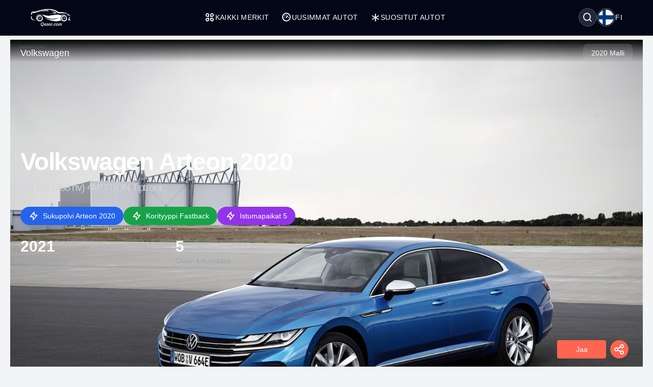

--- FILE ---
content_type: text/html; charset=UTF-8
request_url: https://qesot.com/cars/fi/product/52099/
body_size: 14042
content:
<!DOCTYPE html>
<html lang="fi" dir="ltr">

<head>
	<meta http-equiv="Content-Type" content="text/html; charset=UTF-8">
	<meta http-equiv="X-UA-Compatible" content="IE=edge">
	<meta name="viewport" content="width=device-width, initial-scale=1, viewport-fit=cover" />
	<meta name="x5-fullscreen" content="true">
	<title>Volkswagen Arteon 2020 2.0 TSI (268 hv) 4MOTION Tiptronic Täydelliset tekniset tiedot</title>
	<meta name="description" content="Volkswagen Arteon 2020 2.0 TSI (268 hv) 4MOTION Tiptronic, Volkswagen - Qesot.com">
	<meta name="keywords" content="volkswagen, arteon, 2020, 2.0, tsi, 268, hv, 4motion, tiptronic, bensiini, fastback">
	<meta property="og:type" content="website">
	<meta property="og:site_name" content="Qesot">
	<meta property="og:url" content="https://qesot.com/cars/fi/product/52099/">
	<meta property="og:image" content="https://qesot.com/img_dir/cars/41794-volkswagen-arteon-2020-1.jpeg">
	<meta property="og:title" content="Volkswagen Arteon 2020 2.0 TSI (268 hv) 4MOTION Tiptronic Täydelliset tekniset tiedot">
	<meta property="og:description" content="Volkswagen Arteon 2020 2.0 TSI (268 hv) 4MOTION Tiptronic, Volkswagen - Qesot.com">


	<meta name="twitter:card" content="summary_large_image">
	<meta name="twitter:site" content="@Qesot">
	<meta name="twitter:creator" content="@Qesot">
	<meta name="twitter:title" content="Volkswagen Arteon 2020 2.0 TSI (268 hv) 4MOTION Tiptronic Täydelliset tekniset tiedot">
	<meta name="twitter:description" content="Volkswagen Arteon 2020 2.0 TSI (268 hv) 4MOTION Tiptronic, Volkswagen - Qesot.com">
	<meta name="twitter:image" content="https://qesot.com/img_dir/cars/41794-volkswagen-arteon-2020-1.jpeg">


	<link href="https://qesot.com/images/favicon.ico" rel="shortcut icon">
	<meta name="theme-color" content="#020617">
	<meta name="apple-mobile-web-app-status-bar-style" content="#020617">

	<link rel="alternate" hreflang="x-default" href="https://qesot.com/cars/en/product/52099//////cars0/">
			<link rel="alternate" hreflang="en" href="https://qesot.com/cars/en/product/52099//////cars0/">
			<link rel="alternate" hreflang="bg" href="https://qesot.com/cars/bg/product/52099//////cars0/">
			<link rel="alternate" hreflang="ru" href="https://qesot.com/cars/ru/product/52099//////cars0/">
			<link rel="alternate" hreflang="de" href="https://qesot.com/cars/de/product/52099//////cars0/">
			<link rel="alternate" hreflang="fr" href="https://qesot.com/cars/fr/product/52099//////cars0/">
			<link rel="alternate" hreflang="it" href="https://qesot.com/cars/it/product/52099//////cars0/">
			<link rel="alternate" hreflang="es" href="https://qesot.com/cars/es/product/52099//////cars0/">
			<link rel="alternate" hreflang="gr" href="https://qesot.com/cars/gr/product/52099//////cars0/">
			<link rel="alternate" hreflang="tr" href="https://qesot.com/cars/tr/product/52099//////cars0/">
			<link rel="alternate" hreflang="ro" href="https://qesot.com/cars/ro/product/52099//////cars0/">
			<link rel="alternate" hreflang="fi" href="https://qesot.com/cars/fi/product/52099//////cars0/">
			<link rel="alternate" hreflang="se" href="https://qesot.com/cars/se/product/52099//////cars0/">
			<link rel="alternate" hreflang="no" href="https://qesot.com/cars/no/product/52099//////cars0/">
			<link rel="alternate" hreflang="pl" href="https://qesot.com/cars/pl/product/52099//////cars0/">
		<link rel="canonical" href="https://qesot.com/cars/fi/product/52099//////cars0/">

		<link rel="stylesheet" href="https://qesot.com/css/style.css?v=1735139843">
	<!-- <link rel="stylesheet" href="https://qesot.com/css/style_cars.css?v=1734801959">
	<link rel="stylesheet" href="https://qesot.com/css/cars.css?v=1703172774"> -->

	<link rel="stylesheet" href="https://qesot.com/dist/@remixicon/remixicon.css?v=1726399493">


	<meta name="yandex-verification" content="1df69a5b6f498ead" />
	<meta name="msvalidate.01" content="A24520F3072C8AECD12271F06B62F20E" />
	<meta name="google-site-verification" content="LMy9ud3wBmbJibZM392IFpGltRczlZCLh8AA8xA12zs" />
	<meta name="p:domain_verify" content="c607b599872297426b763482d3fbf42e" />
	<meta name="ahrefs-site-verification" content="3ca32339e54f5299b926b81d551dc0e9c66bcd2513ce8b93f57606c064d6dcc3">


</head>

<body class="bg-gray-100 text-gray-800 font-apple  font-normal text-sm min-h-screen flex flex-col justify-between">

	



	<header class="flex  py-4 px-4 sm:px-10 bg-slate-950 min-h-[70px] tracking-wide relative z-[6]">
		<div class="flex flex-wrap items-center justify-between gap-5 w-full container">

			<a href="https://qesot.com/cars/fi/" class="max-sm:hidden"><img src="https://qesot.com/images/logo.png" alt="logo" class="w-20" /></a>
			<a href="https://qesot.com/cars/fi/" class="hidden max-sm:block"><img src="https://qesot.com/images/logo.png" alt="logo" class="w-20" /></a>

			<div id="collapseMenu" class="max-lg:hidden lg:!block max-lg:before:fixed max-lg:before:bg-black max-lg:before:opacity-50 max-lg:before:inset-0 max-lg:before:z-50">
				<button id="toggleClose" class="lg:hidden fixed top-7 right-7 sm:right-[54px] md:top-4 md:right-12 z-[100] rounded-full bg-white w-9 h-9 flex items-center justify-center border">
					<i class="ri-close-circle-line text-xl"></i>
				</button>

				<ul class="lg:flex gap-x-5 max-lg:space-y-2 max-lg:fixed max-lg:bg-slate-950 max-lg:w-1/2 max-lg:min-w-[300px] max-lg:top-0 max-lg:left-0 max-lg:p-6 max-lg:h-full max-lg:shadow-md max-lg:overflow-auto z-50">
					<li class="mb-6 hidden max-lg:block">
						<a href="https://qesot.com/">
							<img src="https://qesot.com/images/logo.png" alt="logo" class="w-20" />
						</a>
					</li>
					<li class="max-lg:border-b border-gray-600 max-lg:pt-2 max-lg:pb-3 px-3">
						<a class="text-white uppercase flex items-center gap-2" href="https://qesot.com/cars/fi/all-brands/"> <i class="ri-apps-line text-xl"></i> Kaikki merkit</a>
					</li>
					<li class="max-lg:border-b border-gray-600 max-lg:pt-2 max-lg:pb-3 px-3">
						<a class="text-white uppercase flex items-center gap-2" href="https://qesot.com/cars/fi/discover/"> <i class="ri-dashboard-3-line text-xl"></i> Uusimmat autot</a>
					</li>
					<li class="max-lg:border-b border-gray-600 max-lg:pt-2 max-lg:pb-3 px-3">
						<a class="text-white uppercase flex items-center gap-2" href="https://qesot.com/cars/fi/hot_cars/"> <i class="ri-asterisk text-xl"></i> Suositut autot</a>
					</li>
					<li class="lg:hidden max-lg:border-b border-gray-600 max-lg:pt-2 max-lg:pb-3 px-3">
						<a class="text-white uppercase flex items-center gap-2" href="https://qesot.com/cars/fi/top_cars/"> <i class="ri-star-line text-xl"></i> Parhaat autot</a>
					</li>



					<li class="lg:hidden max-lg:border-b border-gray-600 max-lg:pt-2 max-lg:pb-3 px-3">
						<a class="text-white uppercase flex items-center gap-2" href="https://qesot.com/cars/fi/engine/electric/"> <i class="ri-roadster-line text-xl"></i> Parhaat sähköautot</a>
					</li>
					<li class="lg:hidden max-lg:border-b border-gray-600 max-lg:pt-2 max-lg:pb-3 px-3">
						<a class="text-white uppercase flex items-center gap-2" href="https://qesot.com/cars/fi/engine/hybrid/"> <i class="ri-car-line text-xl"></i> Parhaat hybridiautot</a>
					</li>
					<li class="lg:hidden max-lg:border-b border-gray-600 max-lg:pt-2 max-lg:pb-3 px-3">
						<a class="text-white uppercase flex items-center gap-2" href="https://qesot.com/cars/fi/speed/"> <i class="ri-speed-up-line text-xl"></i> Nopeimmat autot</a>
					</li>
					<li class="lg:hidden max-lg:border-b border-gray-600 max-lg:pt-2 max-lg:pb-3 px-3">
						<a class="text-white uppercase flex items-center gap-2" href="https://qesot.com/cars/fi/year/"> <i class="ri-timer-2-line text-xl"></i> Parhaat autot vuonna 2026</a>
					</li>
					<li class="lg:hidden max-lg:border-b border-gray-600 max-lg:pt-2 max-lg:pb-3 px-3">
						<a class="text-white uppercase flex items-center gap-2" href="https://qesot.com/cars/fi/search/"> <i class="ri-search-line text-xl"></i> Etsi</a>
					</li>
					<li class="lg:hidden max-lg:border-b border-gray-600 max-lg:pt-2 max-lg:pb-3 px-3">
						<a class="text-white uppercase flex items-center gap-2" href="https://qesot.com/cars/fi/contactus/"> <i class="ri-contacts-line text-xl"></i> Ota yhteyttä</a>
					</li>
					<li class="lg:hidden max-lg:border-b border-gray-600 max-lg:pt-2 max-lg:pb-3 px-3">
						<a class="text-white uppercase flex items-center gap-2" href="https://qesot.com/cars/fi/donate/"> <i class="ri-money-dollar-circle-line text-xl"></i> Lahjoita</a>
					</li>









				</ul>
			</div>

			<div class="flex max-lg:ml-auto space-x-4">

				<div class="flex justify-between items-center max-md:mt-3 md:ms-auto text-white ">
					<div class="relative w-full">
						<div class="flex items-center justify-between gap-x-3">

															<div aria-haspopup="dialog" aria-expanded="false" aria-controls="hs-focus-management-modal" data-hs-overlay="#hs-focus-management-modal" class="addBlurModel flex hs-collapse-toggle items-center justify-center rounded-full  p-0.5 w-9 h-9 cursor-pointer hover:bg-gray-700 bg-gray-800 border border-gray-600">
									<i class=" ri-search-line text-xl"></i>
								</div>
							
							<div class="addBlurModel flex items-center justify-center cursor-pointer gap-2" aria-haspopup="dialog" aria-expanded="false" aria-controls="hs-notifications" data-hs-overlay="#hs-notifications">
								<div class="flex items-center justify-center rounded-full w-9 h-9 bg-gray-800 border border-gray-600">
									<img class="rounded-full p-0.5 w-[34px h-[34px]" src="https://qesot.com/images/flags/fi.png" alt="fi" />
								</div>
								<div class="uppercase">
									fi								</div>
							</div>

							<div id="toggleOpen" class="lg:hidden addBlurModel flex hs-collapse-toggle items-center justify-center rounded-full  p-0.5 w-9 h-9 cursor-pointer hover:bg-gray-700 bg-gray-800 border border-gray-600">
								<i class="ri-list-check text-xl text-white"></i>
							</div>

						</div>
					</div>
				</div>




			</div>

		</div>
	</header>



	
	<div id="hs-focus-management-modal" class="hs-overlay hidden size-full fixed top-0 start-0 z-[80] overflow-x-hidden overflow-y-auto pointer-events-none" role="dialog" tabindex="-1" aria-labelledby="hs-focus-management-modal-label">
		<div class="hs-overlay-open:mt-7 hs-overlay-open:opacity-100 hs-overlay-open:duration-500 mt-0 opacity-0 ease-out transition-all sm:max-w-lg sm:w-full m-3 sm:mx-auto min-h-[calc(100%-3.5rem)] flex items-center ">

			<div class="flex w-full flex-col bg-white border shadow-sm rounded-xl pointer-events-auto">
				<form action="https://qesot.com/search" method="GET" class="w-full ">
					<div class="flex justify-between items-center py-3 px-4 border-b">
						<div id="hs-focus-management-modal-label" class="font-bold text-gray-800">
							Etsi autoja merkin, mallin tai teknisen tiedon mukaan...						</div>
						<button type="button" class="size-8 inline-flex justify-center items-center gap-x-2 rounded-full border border-transparent bg-gray-100 text-gray-800 hover:bg-gray-200 focus:outline-none focus:bg-gray-200 disabled:opacity-50 disabled:pointer-events-none" aria-label="Close" data-hs-overlay="#hs-focus-management-modal">
							<span class="sr-only">Close</span>
							<svg class="shrink-0 size-4" xmlns="http://www.w3.org/2000/svg" width="24" height="24" viewBox="0 0 24 24" fill="none" stroke="currentColor" stroke-width="2" stroke-linecap="round" stroke-linejoin="round">
								<path d="M18 6 6 18"></path>
								<path d="m6 6 12 12"></path>
							</svg>
						</button>
					</div>
					<div class="p-4 ">
						<label for="input-label" class="block text-sm font-medium mb-2">Etsi</label>
						<input type="text" name="q" id="input-label" class="py-3 px-4 block w-full border border-gray-200 rounded-lg text-sm focus:border-blue-500 focus:ring-blue-500" required="required" placeholder="Mitä etsit?" autofocus="">
					</div>
					<div class="flex justify-end items-center gap-x-2 rounded-b-xl bg-gray-50 py-2 px-4 border-t">
						<input type="submit" value="Etsi" class="py-2 px-3 cursor-pointer inline-flex items-center gap-x-2 text-sm font-medium rounded-lg border border-transparent bg-blue-600 text-white hover:bg-blue-700 focus:outline-none focus:bg-blue-700 disabled:opacity-50 disabled:pointer-events-none">
					</div>

				</form>
			</div>
		</div>
	</div>




	<div id="hs-notifications" class="hs-overlay hidden size-full fixed top-0 start-0 z-[80] overflow-x-hidden overflow-y-auto pointer-events-none" role="dialog" tabindex="-1" aria-labelledby="hs-notifications-label">
		<div class="hs-overlay-open:mt-7 hs-overlay-open:opacity-100 hs-overlay-open:duration-500 mt-0 opacity-0 ease-out transition-all sm:max-w-2xl sm:w-full m-3 sm:mx-auto min-h-[calc(100%-3.5rem)] flex items-center ">

			<div class="flex w-full flex-col bg-white border shadow-sm rounded-xl pointer-events-auto">

				<div class="flex justify-between items-center py-2 px-4 border-b">
					<div id="hs-notifications-label" class="py-2 font-bold text-gray-800">
						Vaihda sivuston kieli					</div>

				</div>

				<div class="p-4 overflow-y-auto">

					<div class="space-y-4">

						<div class=" max-[376px]:grid-cols-1 grid grid-cols-2  sm:grid-cols-2 md:grid-cols-3    ">
															<div class="p-1">
									<a href="https://qesot.com/cars/en/product/52099//////cars0/">
										<div class="flex items-center gap-3  rounded-md border border-gray-200/30 hover:bg-slate-200 py-2 px-2 bg-slate-100">
											<img class="rounded-full w-8 h-8" src="https://qesot.com//images/flags/en.png" alt="English" />
											<div class="font-normal">English</div>
										</div>
									</a>
								</div>
															<div class="p-1">
									<a href="https://qesot.com/cars/bg/product/52099//////cars0/">
										<div class="flex items-center gap-3  rounded-md border border-gray-200/30 hover:bg-slate-200 py-2 px-2 bg-slate-100">
											<img class="rounded-full w-8 h-8" src="https://qesot.com//images/flags/bg.png" alt="Български" />
											<div class="font-normal">Български</div>
										</div>
									</a>
								</div>
															<div class="p-1">
									<a href="https://qesot.com/cars/ru/product/52099//////cars0/">
										<div class="flex items-center gap-3  rounded-md border border-gray-200/30 hover:bg-slate-200 py-2 px-2 bg-slate-100">
											<img class="rounded-full w-8 h-8" src="https://qesot.com//images/flags/ru.png" alt="Русский" />
											<div class="font-normal">Русский</div>
										</div>
									</a>
								</div>
															<div class="p-1">
									<a href="https://qesot.com/cars/de/product/52099//////cars0/">
										<div class="flex items-center gap-3  rounded-md border border-gray-200/30 hover:bg-slate-200 py-2 px-2 bg-slate-100">
											<img class="rounded-full w-8 h-8" src="https://qesot.com//images/flags/de.png" alt="Deutsch" />
											<div class="font-normal">Deutsch</div>
										</div>
									</a>
								</div>
															<div class="p-1">
									<a href="https://qesot.com/cars/fr/product/52099//////cars0/">
										<div class="flex items-center gap-3  rounded-md border border-gray-200/30 hover:bg-slate-200 py-2 px-2 bg-slate-100">
											<img class="rounded-full w-8 h-8" src="https://qesot.com//images/flags/fr.png" alt="Français" />
											<div class="font-normal">Français</div>
										</div>
									</a>
								</div>
															<div class="p-1">
									<a href="https://qesot.com/cars/it/product/52099//////cars0/">
										<div class="flex items-center gap-3  rounded-md border border-gray-200/30 hover:bg-slate-200 py-2 px-2 bg-slate-100">
											<img class="rounded-full w-8 h-8" src="https://qesot.com//images/flags/it.png" alt="Italiano" />
											<div class="font-normal">Italiano</div>
										</div>
									</a>
								</div>
															<div class="p-1">
									<a href="https://qesot.com/cars/es/product/52099//////cars0/">
										<div class="flex items-center gap-3  rounded-md border border-gray-200/30 hover:bg-slate-200 py-2 px-2 bg-slate-100">
											<img class="rounded-full w-8 h-8" src="https://qesot.com//images/flags/es.png" alt="Español" />
											<div class="font-normal">Español</div>
										</div>
									</a>
								</div>
															<div class="p-1">
									<a href="https://qesot.com/cars/gr/product/52099//////cars0/">
										<div class="flex items-center gap-3  rounded-md border border-gray-200/30 hover:bg-slate-200 py-2 px-2 bg-slate-100">
											<img class="rounded-full w-8 h-8" src="https://qesot.com//images/flags/gr.png" alt="Ελληνικά" />
											<div class="font-normal">Ελληνικά</div>
										</div>
									</a>
								</div>
															<div class="p-1">
									<a href="https://qesot.com/cars/tr/product/52099//////cars0/">
										<div class="flex items-center gap-3  rounded-md border border-gray-200/30 hover:bg-slate-200 py-2 px-2 bg-slate-100">
											<img class="rounded-full w-8 h-8" src="https://qesot.com//images/flags/tr.png" alt="Türkçe" />
											<div class="font-normal">Türkçe</div>
										</div>
									</a>
								</div>
															<div class="p-1">
									<a href="https://qesot.com/cars/ro/product/52099//////cars0/">
										<div class="flex items-center gap-3  rounded-md border border-gray-200/30 hover:bg-slate-200 py-2 px-2 bg-slate-100">
											<img class="rounded-full w-8 h-8" src="https://qesot.com//images/flags/ro.png" alt="Română" />
											<div class="font-normal">Română</div>
										</div>
									</a>
								</div>
															<div class="p-1">
									<a href="https://qesot.com/cars/fi/product/52099//////cars0/">
										<div class="flex items-center gap-3  rounded-md border border-gray-200/30 hover:bg-slate-200 py-2 px-2 bg-slate-100">
											<img class="rounded-full w-8 h-8" src="https://qesot.com//images/flags/fi.png" alt="Suomi" />
											<div class="font-normal">Suomi</div>
										</div>
									</a>
								</div>
															<div class="p-1">
									<a href="https://qesot.com/cars/se/product/52099//////cars0/">
										<div class="flex items-center gap-3  rounded-md border border-gray-200/30 hover:bg-slate-200 py-2 px-2 bg-slate-100">
											<img class="rounded-full w-8 h-8" src="https://qesot.com//images/flags/se.png" alt="Svenska" />
											<div class="font-normal">Svenska</div>
										</div>
									</a>
								</div>
															<div class="p-1">
									<a href="https://qesot.com/cars/no/product/52099//////cars0/">
										<div class="flex items-center gap-3  rounded-md border border-gray-200/30 hover:bg-slate-200 py-2 px-2 bg-slate-100">
											<img class="rounded-full w-8 h-8" src="https://qesot.com//images/flags/no.png" alt="Norsk" />
											<div class="font-normal">Norsk</div>
										</div>
									</a>
								</div>
															<div class="p-1">
									<a href="https://qesot.com/cars/pl/product/52099//////cars0/">
										<div class="flex items-center gap-3  rounded-md border border-gray-200/30 hover:bg-slate-200 py-2 px-2 bg-slate-100">
											<img class="rounded-full w-8 h-8" src="https://qesot.com//images/flags/pl.png" alt="Polski" />
											<div class="font-normal">Polski</div>
										</div>
									</a>
								</div>
							
						</div>

					</div>
				</div>

			</div>
		</div>
	</div>

	<main class="w-full  py-2 flex-grow"><script type="application/ld+json">
    {
        "@context": "http://schema.org",
        "@type": "WebSite",
        "name": "Qesot",
        "url": "https://qesot.com/"
    }
</script><script type="application/ld+json">
    {
        "@context": "https://schema.org",
        "@type": "Organization",
        "name": "Qesot",
        "alternateName": "Qesot",
        "url": "https://qesot.com/",
        "logo": "https://qesot.com/images/logo.png",
        "sameAs": [
            "https://www.facebook.com/qesot_",
            "https://www.instagram.com/qesot_",
            "https://www.pinterest.com/qesot_",
            "https://www.x.com/qesot_"
        ]
    }
</script><script type="application/ld+json">
    {
        "@context": "http://schema.org",
        "@type": "BreadcrumbList",
        "itemListElement": [

            {
                "@type": "ListItem",
                "position": 1,
                "item": {
                    "@id": "https://qesot.com/",
                    "name": "Koti"
                }
            },
            {
                "@type": "ListItem",
                "position": 2,
                "item": {
                    "@id": "https://qesot.com/cars/fi/all-brands/",
                    "name": "Kaikki merkit"
                }
            },
            {
                "@type": "ListItem",
                "position": 3,
                "item": {
                    "@id": "https://qesot.com/cars/fi/brand/80/",
                    "name": "Volkswagen"
                }
            },
            {
                "@type": "ListItem",
                "position": 4,
                "item": {
                    "@id": "https://qesot.com/cars/fi/model/2207/",
                    "name": "Arteon"
                }
            },
            {
                "@type": "ListItem",
                "position": 5,
                "item": {
                    "@id": "https://qesot.com/cars/fi/generation/7833/",
                    "name": "Arteon 2020"
                }
            },
            {
                "@type": "ListItem",
                "position": 6,
                "item": {
                    "@id": "https://qesot.com/cars/fi/product/52099/",
                    "name": "Volkswagen Arteon 2020 2.0 TSI (268 hv) 4MOTION Tiptronic Täydelliset tekniset tiedot"
                }
            }
        ]
    }
</script>    <script type="application/ld+json">
        {
            "@context": "https://schema.org",
            "@type": "ImageObject",
            "contentUrl": "https://qesot.com/img_dir/cars/41794-volkswagen-arteon-2020-1.jpeg",
            "url": "https://qesot.com/cars/fi/product/52099/",
            "name": "Volkswagen Arteon 2020 2.0 TSI (268 hv) 4MOTION Tiptronic",
            "creator": {
                "@context": "https://schema.org",
                "@type": "Organization",
                "name": "Qesot",
                "logo": {
                    "@context": "https://schema.org",
                    "@type": "ImageObject",
                    "url": "https://qesot.com/images/logo.png",
                    "width": 200,
                    "height": 200
                }
            }
        }
    </script>

<script type="application/ld+json">
    {
        "@context": "http://schema.org/",
        "@type": [
            "Vehicle",
            "Product"
        ],
        "brand": "Volkswagen",
        "manufacturer": "Volkswagen",
        "name": "Volkswagen Arteon 2020 2.0 TSI (268 hv) 4MOTION Tiptronic Täydelliset tekniset tiedot",
        "model": "Arteon",
        "description": "Volkswagen Arteon 2020 2.0 TSI (268 hv) 4MOTION Tiptronic, Volkswagen - Qesot.com",
        
            "productionDate": "2020",
        
        "mainEntityOfPage": "https://qesot.com/cars/fi/product/52099/",
        "url": "https://qesot.com/cars/fi/product/52099/",

        
            "image": {
                "@type": "ImageObject",
                "contentUrl": "https://qesot.com/img_dir/cars/41794-volkswagen-arteon-2020-1.jpeg"
            },
        
        
        "fuelCapacity": {
            "@type": "QuantitativeValue",
            "value": "69",
            "unitCode": "LTR"
        },

        
        "driveWheelConfiguration": {
            "@type": "DriveWheelConfigurationValue",
            "@id": "https://schema.org/AllWheelDriveConfiguration"
        },

        
            "bodyType": "Fastback",
        

        
            "fuelType": "Bensiini",
        
        
            "numberOfDoors": "5",
        
        
            "vehicleSeatingCapacity": "5",
        
        
        
        
        
        
            "weight": {
                "@context": "https://schema.org",
                "@type": "QuantitativeValue",
                "unitText": "kg",
                "value": "1794"
            },
        
        
        
            "vehicleConfiguration": "2.0 TSI (268 hv) 4MOTION Tiptronic",
        
        "vehicleEngine": [{
                    "@type": "EngineSpecification",
                    "name": "2.0 TSI (268 hv) 4MOTION Tiptronic",
                    "fuelType": "Bensiini",
                    "enginePower": {
                        "@type": "QuantitativeValue",
                        "value": "268",
                        "unitCode": "HP"
                    }
                }

            ]

            ,
        "review": {
            "@context": "https://schema.org",
            "@type": "Review",
            
            
                "datePublished": "2026-01-23T02:28:31+08:00",
            
            "description": "Tutustu Volkswagen Arteon 2020 2.0 TSI (268 hv) 4MOTION Tiptronic:iin yksityiskohtaisessa arvostelussamme. Löydä tekniset tiedot, suorituskyky, suunnittelu, kuvat ja videot. Kaikki mitä sinun tarvitsee tietää yhdessä paikassa.",
            "headline": "Volkswagen Arteon 2020 2.0 TSI (268 hv) 4MOTION Tiptronic - Täydellinen arvostelu, tekniset tiedot, kuvat ja videot",



            
                "thumbnailURL": "https://qesot.com/img_dir/cars/41794-volkswagen-arteon-2020-1.jpeg",
            
            "publisher": {
                "@context": "https://schema.org",
                "@type": "Organization",
                "name": "Qesot",
                "logo": {
                    "@context": "https://schema.org",
                    "@type": "ImageObject",
                    "url": "https://qesot.com/images/logo.png",
                    "width": 200,
                    "height": 200
                }
            }

            


            ,
            "author": {
                "@context": "https://schema.org",
                "@type": "Person",
                "name": "Alex Smith",
                "worksFor": {
                    "@context": "https://schema.org",
                    "@type": "Organization",
                    "name": "Qesot",
                    "logo": {
                        "@context": "https://schema.org",
                        "@type": "ImageObject",
                        "url": "https://qesot.com/images/logo.png",
                        "width": 200,
                        "height": 200
                    }
                }
            }


            
                ,
                "reviewRating": {
                    "@type": "Rating",
                    "ratingValue": "4.84",
                    "bestRating": 5,
                    "worstRating": 1
                }
                    }
    }

    }
</script>

<div class="smooth_scroll fixed w-full z-10 top-1 hidden  ">

    <div class="container ">
        <div class="flex justify-between md:px-5 font-normal  text-gray-700 ">

            <div>


                <div class=" mini_menu bg-black hover:bg-gray-900 w-72 h-10 flex justify-between items-center text-white shadow-md shadow-gray-800  px-4 rounded-full cursor-pointer">
                    <div class="menu-text">Yhteenveto</div>
                    <div class="dot">⏺</div>
                </div>

                <div class="hidden all_menu bg-black text-white w-72 p-2 space-y-[2px] rounded-xl shadow-md shadow-gray-800 cursor-pointer ">

                    <div data-target="summary" class="menu-item hover:bg-gray-600 rounded-full px-4 py-2 flex justify-between relative group">
                        <div class="">Yhteenveto</div>
                        <div class="dot hidden group-hover:inline">⏺ </div>
                    </div>

                    <div data-target="key-specs" class="menu-item hover:bg-gray-600 rounded-full px-4 py-2 flex justify-between relative group">
                        <div class="">Tärkeimmät tekniset tiedot</div>
                        <div class="dot hidden group-hover:inline">⏺ </div>
                    </div>

                                            <div data-target="gallery" class="menu-item hover:bg-gray-600 rounded-full px-4 py-2 flex justify-between relative group">
                            <div class="">Galleria</div>
                            <div class="dot hidden group-hover:inline">⏺ </div>
                        </div>
                    
                    
                    
                    
                    
                    <div data-target="tech-specs" class="menu-item hover:bg-gray-600 rounded-full px-4 py-2 flex justify-between relative group">
                        <div class="">Tekniset tiedot</div>
                        <div class="dot hidden group-hover:inline">⏺ </div>
                    </div>

                    <div class="mx-5 space-y-[2px]">
                                                    <div data-target="general" class="menu-item hover:bg-gray-600 rounded-full px-4 py-2 flex justify-between relative group">
                                <div class="">Yleinen</div>
                                <div class="dot hidden group-hover:inline">⏺ </div>
                            </div>
                                                                            <div data-target="performance" class="menu-item hover:bg-gray-600 rounded-full px-4 py-2 flex justify-between relative group">
                                <div class="">Suorituskyky</div>
                                <div class="dot hidden group-hover:inline">⏺ </div>
                            </div>
                                                                                                                            <div data-target="dimensions" class="menu-item hover:bg-gray-600 rounded-full px-4 py-2 flex justify-between relative group">
                                <div class="">Mitat</div>
                                <div class="dot hidden group-hover:inline">⏺ </div>
                            </div>
                                                                            <div data-target="engine" class="menu-item hover:bg-gray-600 rounded-full px-4 py-2 flex justify-between relative group">
                                <div class="">Moottori</div>
                                <div class="dot hidden group-hover:inline">⏺ </div>
                            </div>
                                                                            <div data-target="drivetrain" class="menu-item hover:bg-gray-600 rounded-full px-4 py-2 flex justify-between relative group">
                                <div class="">Vetotapa</div>
                                <div class="dot hidden group-hover:inline">⏺ </div>
                            </div>
                                                                            <div data-target="space" class="menu-item hover:bg-gray-600 rounded-full px-4 py-2 flex justify-between relative group">
                                <div class="">Tila</div>
                                <div class="dot hidden group-hover:inline">⏺ </div>
                            </div>
                        

                    </div>


                    
                    <div data-target="reviews" class="menu-item hover:bg-gray-600 rounded-full px-4 py-2 flex justify-between relative group">
                        <div class="">Käyttäjien mielipiteet</div>
                        <div class="dot hidden group-hover:inline">⏺ </div>
                    </div>


                </div>
            </div>

            <div id="to-top-button" class="bg-black hover:bg-gray-600 shadow-md shadow-gray-800 flex items-center h-10 px-4 rounded-full cursor-pointer">
                <i class="ri-skip-up-line text-white text-2xl"></i>
            </div>

        </div>

    </div>
</div>





<div class=" fixed w-full mx-auto z-10 bottom-4  px-2  ">

    <div class="container mx-auto ">
        <div class="flex justify-between  items-end md:px-5 font-normal  text-gray-700 ">


            <div class="">
                <div class="smooth_comment hidden flex flex-col items-center ">
                    <div class="flex items-center cursor-pointer white_a_review">
                        <span class="py-2 px-2 sm:px-4 text-center text-white bg-blue-600  hover:bg-blue-700 rounded">Kirjoita mielipiteesi</span>
                    </div>
                </div>
            </div>


            <div id="overlay" class="hidden fixed inset-0 bg-black bg-opacity-50 cursor-pointer z-50"></div>

            <div class="Share_Btn">

                <div class="flex flex-col items-center">
                    <div class="hidden flex-col space-y-2 hide_share_buttons">
                                                <div class="flex items-center cursor-pointer facebook_share gap-2">
                            <span class="px-2 py-1 text-center w-24 border-gray-300 rounded bg-white">Facebook</span>
                            <i class="ri-facebook-circle-line text-2xl w-10 h-10 flex items-center justify-center rounded-full text-white shadow-md ml-2" style="background-color: #3b5998;"></i>
                        </div>
                        <div class="flex items-center cursor-pointer pinterest_share gap-2">
                            <span class="px-2 py-1 text-center w-24 border-gray-300 rounded bg-white">Pinterest</span>
                            <i class="ri-pinterest-line text-2xl w-10 h-10 flex items-center justify-center rounded-full text-white shadow-md ml-2" style="background-color: #cb2027;"></i>
                        </div>
                        <div class="flex items-center cursor-pointer twitter_share gap-2">
                            <span class="px-2 py-1 text-center w-24 border-gray-300 rounded bg-white">Twitter (X)</span>
                            <i class="ri-twitter-line text-2xl w-10 h-10 flex items-center justify-center rounded-full text-white shadow-md ml-2" style="background-color: #55acee;"></i>
                        </div>
                        <div class="flex items-center cursor-pointer reddit_share gap-2">
                            <span class="px-2 py-1 text-center w-24 border-gray-300 rounded bg-white">Reddit</span>
                            <i class="ri-reddit-line text-2xl w-10 h-10 flex items-center justify-center rounded-full text-white shadow-md ml-2" style="background-color: #ff5700;"></i>
                        </div>
                        <div class="flex items-center cursor-pointer linkedin_share gap-2">
                            <span class="px-2 py-1 text-center w-24 border-gray-300 rounded bg-white">Linkedin</span>
                            <i class="ri-linkedin-line text-2xl w-10 h-10 flex items-center justify-center rounded-full text-white shadow-md ml-2" style="background-color: #007bb5;"></i>
                        </div>
                        <div class="flex items-center cursor-pointer vk_share gap-2">
                            <span class="px-2 py-1 text-center w-24 border-gray-300 rounded bg-white">Vkontakte</span>
                            <i class="ri-vk-line text-2xl w-10 h-10 flex items-center justify-center rounded-full text-white shadow-md ml-2" style="background-color: #4c75a3;"></i>
                        </div>

                                                <div class="flex items-center cursor-pointer hide_share_btn gap-2">
                            <span class="px-2 py-1 text-center w-24 font-bold text-sm text-white rounded" style="background-color: #ff6550;">Piilota</span>
                            <i class="ri-close-fill text-2xl w-10 h-10 flex items-center justify-center rounded-full text-white shadow-md ml-2" style="background-color: #ff6550;"></i>
                        </div>
                    </div>
                    <div class="flex items-center cursor-pointer show_share_buttons">
                        <div class="flex items-center">
                            <span class="px-2 py-2 text-center w-24 text-white rounded" style="background-color: #ff6550;">Jaa</span>
                            <i class="ri-share-line text-2xl w-9 h-9 flex items-center justify-center rounded-full text-white shadow-md ml-2" style="background-color: #ff6550;"></i>
                        </div>
                    </div>
                </div>

            </div>

        </div>
    </div>
</div><div class="container">
  <!-- Hero Section -->
<section class="relative h-[65vh] bg-gray-950" id="summary">
  <!-- Navigation Bar -->
  <nav class="absolute top-0 left-0 right-0 z-[2] bg-gradient-to-b from-black to-transparent">
    <div class="container mx-auto px-6 py-4 mt-2">
      <div class="flex justify-between items-center">
        <div class="text-white text-lg font-medium">Volkswagen</div>
        <div class="flex space-x-4">
          <span class="px-4 py-2 bg-white/10 backdrop-blur-sm rounded-lg text-white text-sm">2020 Malli</span>
        </div>
      </div>
    </div>
  </nav>

  <!-- Background Image Container -->
  <div class="absolute inset-0 overflow-hidden">
    <div class="relative h-full">
      <img src="https://qesot.com/images/placeholder-img.png" data-src="https://qesot.com/img_dir/cars/41794-volkswagen-arteon-2020-1.jpeg" alt="Volkswagen Arteon 2020 2.0 TSI (268 hv) 4MOTION Tiptronic" title="Volkswagen Arteon 2020 2.0 TSI (268 hv) 4MOTION Tiptronic" class="w-full h-full object-cover object-center" />
      <div class="absolute inset-0 bg-gradient-to-t from-black via-black/50 to-transparent"></div>
    </div>
  </div>

  <!-- Hero Content -->
  <div class="relative container mx-auto px-6 h-full">
    <div class="h-full flex flex-col justify-end pb-6">
      <div class="space-y-6">
        <!-- Title Section -->
        <div class="space-y-4">
          <h1 class="text-4xl md:text-5xl font-bold text-white leading-tight tracking-tight">
            Volkswagen Arteon 2020            <div class="text-lg md:text-xl font-medium text-gray-300 mt-3 leading-relaxed">
              2.0 TSI (268 hv) 4MOTION Tiptronic            </div>
          </h1>
        </div>

        <!-- Features Grid -->
        <div class="flex flex-wrap gap-3">
          <div class="inline-flex items-center px-4 py-2 bg-blue-600 rounded-full">
            <svg class="w-5 h-5 text-white mr-2" fill="none" stroke="currentColor" viewBox="0 0 24 24">
              <path stroke-linecap="round" stroke-linejoin="round" stroke-width="2" d="M13 10V3L4 14h7v7l9-11h-7z" />
            </svg>

                          <span class="text-sm text-white font-medium">Sukupolvi Arteon 2020</span>
            
          </div>
          <div class="inline-flex items-center px-4 py-2 bg-green-600 rounded-full">
            <svg class="w-5 h-5 text-white mr-2" fill="none" stroke="currentColor" viewBox="0 0 24 24">
              <path stroke-linecap="round" stroke-linejoin="round" stroke-width="2" d="M13 10V3L4 14h7v7l9-11h-7z" />
            </svg>
            <span class="text-sm text-white font-medium">Korityyppi Fastback</span>
          </div>
          <div class="inline-flex items-center px-4 py-2 bg-purple-600 rounded-full">
            <svg class="w-5 h-5 text-white mr-2" fill="none" stroke="currentColor" viewBox="0 0 24 24">
              <path stroke-linecap="round" stroke-linejoin="round" stroke-width="2" d="M13 10V3L4 14h7v7l9-11h-7z" />
            </svg>
                          <span class="text-sm text-white font-medium">Istumapaikat 5</span>
            
          </div>
        </div>


                <style>
          @media (max-height: 450px) {
            #myDiv {
              display: none;
            }
          }
        </style>
        <!-- Specifications Grid -->
        <div class="grid grid-cols-2 md:grid-cols-3 lg:grid-cols-4 gap-4 mt-8 max-sm:hidden" id="myDiv">



          <!-- <div class="flex flex-col">
            <span class="text-3xl font-bold text-white">Bensiini</span>
            <span class="text-sm text-gray-400">Polttoainetyyppi</span>
          </div> -->


                      <div class="flex flex-col">
              <span class="text-3xl font-bold text-white">2021</span>
              <span class="text-sm text-gray-400">Päättymisvuosi</span>
            </div>
          



          



                      <div class="flex flex-col">
              <span class="text-3xl font-bold text-white">5</span>
              <span class="text-sm text-gray-400">Ovien lukumäärä</span>
            </div>
          


        </div>
      </div>
    </div>
  </div>
</section>

<!-- Main Content -->









<div id="key-specs" class="py-3 border-b-2 border-blue-700 my-4">
  <h2>Volkswagen Arteon 2020 Tärkeimmät tekniset tiedot</h2></div>





<div class="w-full bg-white border grid grid-cols-1 md:grid-cols-2 border-gray-200 shadow-sm rounded mb-2 py-2 px-2 space-y-0.5">



  
    <div class="w-full flex justify-start border-b py-2 bg-gray-50">
      <div class="w-2/5 max-md:w-2/4 text-blue-500 font-medium flex-shrink-0 px-2">Korimalli</div>
      <div class="w-3/5 max-md:w-2/4 font-normal"> <span>Fastback</span></div>
    </div>


  
    <div class="w-full flex justify-start border-b py-2 bg-gray-50">
      <div class="w-2/5 max-md:w-2/4 text-blue-500 font-medium flex-shrink-0 px-2">Moottorijärjestelmät</div>
      <div class="w-3/5 max-md:w-2/4 font-normal"> <span>Käynnistys- & pysäytysjärjestelmä</span></div>
    </div>


  
    <div class="w-full flex justify-start border-b py-2 bg-gray-50">
      <div class="w-2/5 max-md:w-2/4 text-blue-500 font-medium flex-shrink-0 px-2">Moottorin Toive</div>
      <div class="w-3/5 max-md:w-2/4 font-normal"> <span>Turboahtimet, Välijäähdytin</span></div>
    </div>


  
    <div class="w-full flex justify-start border-b py-2 bg-gray-50">
      <div class="w-2/5 max-md:w-2/4 text-blue-500 font-medium flex-shrink-0 px-2">Moottorin öljytilavuus</div>
      <div class="w-3/5 max-md:w-2/4 font-normal"> <span>5.7 l</span></div>
    </div>


  
    <div class="w-full flex justify-start border-b py-2 bg-gray-50">
      <div class="w-2/5 max-md:w-2/4 text-blue-500 font-medium flex-shrink-0 px-2">Ovien Lukumäärä</div>
      <div class="w-3/5 max-md:w-2/4 font-normal"> <span>5</span></div>
    </div>


  
    <div class="w-full flex justify-start border-b py-2 bg-gray-50">
      <div class="w-2/5 max-md:w-2/4 text-blue-500 font-medium flex-shrink-0 px-2">Paikkojen Lukumäärä</div>
      <div class="w-3/5 max-md:w-2/4 font-normal"> <span>5</span></div>
    </div>


  
    <div class="w-full flex justify-start border-b py-2 bg-gray-50">
      <div class="w-2/5 max-md:w-2/4 text-blue-500 font-medium flex-shrink-0 px-2">Paino</div>
      <div class="w-3/5 max-md:w-2/4 font-normal"> <span>1794 kg</span></div>
    </div>


  
    <div class="w-full flex justify-start border-b py-2 bg-gray-50">
      <div class="w-2/5 max-md:w-2/4 text-blue-500 font-medium flex-shrink-0 px-2">Polttoaineen Tyyppi</div>
      <div class="w-3/5 max-md:w-2/4 font-normal"> <span>Bensiini</span></div>
    </div>


  
    <div class="w-full flex justify-start border-b py-2 bg-gray-50">
      <div class="w-2/5 max-md:w-2/4 text-blue-500 font-medium flex-shrink-0 px-2">Polttoainesäiliön Tilavuus</div>
      <div class="w-3/5 max-md:w-2/4 font-normal"> <span>69 l</span></div>
    </div>


  
    <div class="w-full flex justify-start border-b py-2 bg-gray-50">
      <div class="w-2/5 max-md:w-2/4 text-blue-500 font-medium flex-shrink-0 px-2">Pyörän Ohjaus</div>
      <div class="w-3/5 max-md:w-2/4 font-normal"> <span>Neliveto</span></div>
    </div>


  
    <div class="w-full flex justify-start border-b py-2 bg-gray-50">
      <div class="w-2/5 max-md:w-2/4 text-blue-500 font-medium flex-shrink-0 px-2">Sukupolvi</div>
      <div class="w-3/5 max-md:w-2/4 font-normal"> <span>Arteon (2020)</span></div>
    </div>


  
    <div class="w-full flex justify-start border-b py-2 bg-gray-50">
      <div class="w-2/5 max-md:w-2/4 text-blue-500 font-medium flex-shrink-0 px-2">Sylinterien Lukumäärä</div>
      <div class="w-3/5 max-md:w-2/4 font-normal"> <span>4</span></div>
    </div>


  
    <div class="w-full flex justify-start border-b py-2 bg-gray-50">
      <div class="w-2/5 max-md:w-2/4 text-blue-500 font-medium flex-shrink-0 px-2">Teho</div>
      <div class="w-3/5 max-md:w-2/4 font-normal"> <span>268 hv @ 5500-6500 kierrosta/min</span></div>
    </div>


  
    <div class="w-full flex justify-start border-b py-2 bg-gray-50">
      <div class="w-2/5 max-md:w-2/4 text-blue-500 font-medium flex-shrink-0 px-2">Tehoyksikön Rakenne</div>
      <div class="w-3/5 max-md:w-2/4 font-normal"> <span>Sisäpolttomoottori</span></div>
    </div>


  
    <div class="w-full flex justify-start border-b py-2 bg-gray-50">
      <div class="w-2/5 max-md:w-2/4 text-blue-500 font-medium flex-shrink-0 px-2">Tuotannon Aloitusvuosi</div>
      <div class="w-3/5 max-md:w-2/4 font-normal"> <span>2020</span></div>
    </div>


  
    <div class="w-full flex justify-start border-b py-2 bg-gray-50">
      <div class="w-2/5 max-md:w-2/4 text-blue-500 font-medium flex-shrink-0 px-2">Tuotannon Lopetusvuosi</div>
      <div class="w-3/5 max-md:w-2/4 font-normal"> <span>2021 v</span></div>
    </div>


  
    <div class="w-full flex justify-start border-b py-2 bg-gray-50">
      <div class="w-2/5 max-md:w-2/4 text-blue-500 font-medium flex-shrink-0 px-2">Vanteen Koko</div>
      <div class="w-3/5 max-md:w-2/4 font-normal"> <span>8J x 18; 8J x 19; 8J x 20</span></div>
    </div>


  
    <div class="w-full flex justify-start border-b py-2 bg-gray-50">
      <div class="w-2/5 max-md:w-2/4 text-blue-500 font-medium flex-shrink-0 px-2">Versio (moottori)</div>
      <div class="w-3/5 max-md:w-2/4 font-normal"> <span>2.0 TSI (268 hv) 4MOTION Tiptronic</span></div>
    </div>


  
    <div class="w-full flex justify-start border-b py-2 bg-gray-50">
      <div class="w-2/5 max-md:w-2/4 text-blue-500 font-medium flex-shrink-0 px-2">Voimaohjaus</div>
      <div class="w-3/5 max-md:w-2/4 font-normal"> <span>Sähköinen ohjaus</span></div>
    </div>


  


</div>







  <div class="col-span-2 col-span-3 hidden"></div>
  <!-- Gallery Section -->
  <div id="gallery" class="py-3 border-b-2 border-blue-700 my-4">
    <h2>Volkswagen Arteon 2020 Galleria</h2>  </div>
  <section>
    <!-- Main Gallery Grid -->
    <div class="grid grid-cols-1 md:grid-cols-3 gap-6 mb-4">
      <!-- Featured Image - Always Larger -->
      <div class="md:col-span-2">
        <div class="relative w-full pb-[56.25%] rounded-lg overflow-hidden shadow-md">
          <a href="https://qesot.com/img_dir/cars/41794-volkswagen-arteon-2020-1.jpeg" data-fancybox="gallery" title="Volkswagen Arteon 2020">
            <img src="https://qesot.com/images/placeholder-img.png" data-src="https://qesot.com/img_dir/cars/41794-volkswagen-arteon-2020-1.jpeg" alt="Volkswagen Arteon 2020" class="lazy absolute inset-0 w-full h-full object-cover object-center transform hover:scale-105 transition-all duration-700">
          </a>
        </div>
      </div>

              <!-- Side Images - Only visible on desktop -->
        <div class="hidden md:grid grid-cols-1 gap-3">
                      <div class="relative w-full pb-[56.25%] rounded-lg overflow-hidden shadow-md">
              <a href="https://qesot.com/img_dir/cars/41794-volkswagen-arteon-2020-2.jpeg" data-fancybox="gallery" title="Volkswagen Arteon 2020">
                <img src="https://qesot.com/images/placeholder-img.png" data-src="https://qesot.com/img_dir/cars/41794-volkswagen-arteon-2020-2.jpeg" alt="Volkswagen Arteon 2020" class="lazy absolute inset-0 w-full h-full object-cover object-center transform hover:scale-105 transition-all duration-700">
              </a>
            </div>
                      <div class="relative w-full pb-[56.25%] rounded-lg overflow-hidden shadow-md">
              <a href="https://qesot.com/img_dir/cars/41794-volkswagen-arteon-2020-3.jpeg" data-fancybox="gallery" title="Volkswagen Arteon 2020">
                <img src="https://qesot.com/images/placeholder-img.png" data-src="https://qesot.com/img_dir/cars/41794-volkswagen-arteon-2020-3.jpeg" alt="Volkswagen Arteon 2020" class="lazy absolute inset-0 w-full h-full object-cover object-center transform hover:scale-105 transition-all duration-700">
              </a>
            </div>
                  </div>
          </div>


          <!-- Scrollable Gallery -->
      <div class="relative">
        <!-- Gradient Indicators -->
        <!-- <div class="absolute left-0 top-0 bottom-0 w-16 bg-gradient-to-r from-gray-100 to-transparent z-2 pointer-events-none"></div>
    <div class="absolute right-0 top-0 bottom-0 w-16 bg-gradient-to-l from-gray-100 to-transparent z-2 pointer-events-none"></div> -->

        <!-- Scrollable Container -->
        <div class="overflow-x-auto pb-4 hide-scrollbar">
          <div class="flex gap-4">
            <!-- Scrollable Images -->
                          <div class="relative w-60 flex-shrink-0 rounded-lg overflow-hidden shadow-md">
                <div class="relative w-full pb-[50%]">
                  <a href="https://qesot.com/img_dir/cars/41794-volkswagen-arteon-2020-4.jpeg" data-fancybox="gallery" title="Volkswagen Arteon 2020">
                    <img src="https://qesot.com/images/placeholder-img.png" data-src="https://qesot.com/img_dir/cars/41794-volkswagen-arteon-2020-4.jpeg" alt="Volkswagen Arteon 2020" class="lazy absolute inset-0 w-full h-full object-cover object-center transform hover:scale-105 transition-all duration-700">
                  </a>
                </div>
              </div>
                          <div class="relative w-60 flex-shrink-0 rounded-lg overflow-hidden shadow-md">
                <div class="relative w-full pb-[50%]">
                  <a href="https://qesot.com/img_dir/cars/41794-volkswagen-arteon-2020-5.jpeg" data-fancybox="gallery" title="Volkswagen Arteon 2020">
                    <img src="https://qesot.com/images/placeholder-img.png" data-src="https://qesot.com/img_dir/cars/41794-volkswagen-arteon-2020-5.jpeg" alt="Volkswagen Arteon 2020" class="lazy absolute inset-0 w-full h-full object-cover object-center transform hover:scale-105 transition-all duration-700">
                  </a>
                </div>
              </div>
                          <div class="relative w-60 flex-shrink-0 rounded-lg overflow-hidden shadow-md">
                <div class="relative w-full pb-[50%]">
                  <a href="https://qesot.com/img_dir/cars/41794-volkswagen-arteon-2020-6.jpeg" data-fancybox="gallery" title="Volkswagen Arteon 2020">
                    <img src="https://qesot.com/images/placeholder-img.png" data-src="https://qesot.com/img_dir/cars/41794-volkswagen-arteon-2020-6.jpeg" alt="Volkswagen Arteon 2020" class="lazy absolute inset-0 w-full h-full object-cover object-center transform hover:scale-105 transition-all duration-700">
                  </a>
                </div>
              </div>
                          <div class="relative w-60 flex-shrink-0 rounded-lg overflow-hidden shadow-md">
                <div class="relative w-full pb-[50%]">
                  <a href="https://qesot.com/img_dir/cars/41794-volkswagen-arteon-2020-7.jpeg" data-fancybox="gallery" title="Volkswagen Arteon 2020">
                    <img src="https://qesot.com/images/placeholder-img.png" data-src="https://qesot.com/img_dir/cars/41794-volkswagen-arteon-2020-7.jpeg" alt="Volkswagen Arteon 2020" class="lazy absolute inset-0 w-full h-full object-cover object-center transform hover:scale-105 transition-all duration-700">
                  </a>
                </div>
              </div>
                          <div class="relative w-60 flex-shrink-0 rounded-lg overflow-hidden shadow-md">
                <div class="relative w-full pb-[50%]">
                  <a href="https://qesot.com/img_dir/cars/41794-volkswagen-arteon-2020-8.jpeg" data-fancybox="gallery" title="Volkswagen Arteon 2020">
                    <img src="https://qesot.com/images/placeholder-img.png" data-src="https://qesot.com/img_dir/cars/41794-volkswagen-arteon-2020-8.jpeg" alt="Volkswagen Arteon 2020" class="lazy absolute inset-0 w-full h-full object-cover object-center transform hover:scale-105 transition-all duration-700">
                  </a>
                </div>
              </div>
                          <div class="relative w-60 flex-shrink-0 rounded-lg overflow-hidden shadow-md">
                <div class="relative w-full pb-[50%]">
                  <a href="https://qesot.com/img_dir/cars/41794-volkswagen-arteon-2020-9.jpeg" data-fancybox="gallery" title="Volkswagen Arteon 2020">
                    <img src="https://qesot.com/images/placeholder-img.png" data-src="https://qesot.com/img_dir/cars/41794-volkswagen-arteon-2020-9.jpeg" alt="Volkswagen Arteon 2020" class="lazy absolute inset-0 w-full h-full object-cover object-center transform hover:scale-105 transition-all duration-700">
                  </a>
                </div>
              </div>
                          <div class="relative w-60 flex-shrink-0 rounded-lg overflow-hidden shadow-md">
                <div class="relative w-full pb-[50%]">
                  <a href="https://qesot.com/img_dir/cars/41794-volkswagen-arteon-2020-10.jpeg" data-fancybox="gallery" title="Volkswagen Arteon 2020">
                    <img src="https://qesot.com/images/placeholder-img.png" data-src="https://qesot.com/img_dir/cars/41794-volkswagen-arteon-2020-10.jpeg" alt="Volkswagen Arteon 2020" class="lazy absolute inset-0 w-full h-full object-cover object-center transform hover:scale-105 transition-all duration-700">
                  </a>
                </div>
              </div>
                          <div class="relative w-60 flex-shrink-0 rounded-lg overflow-hidden shadow-md">
                <div class="relative w-full pb-[50%]">
                  <a href="https://qesot.com/img_dir/cars/41794-volkswagen-arteon-2020-11.jpeg" data-fancybox="gallery" title="Volkswagen Arteon 2020">
                    <img src="https://qesot.com/images/placeholder-img.png" data-src="https://qesot.com/img_dir/cars/41794-volkswagen-arteon-2020-11.jpeg" alt="Volkswagen Arteon 2020" class="lazy absolute inset-0 w-full h-full object-cover object-center transform hover:scale-105 transition-all duration-700">
                  </a>
                </div>
              </div>
                          <div class="relative w-60 flex-shrink-0 rounded-lg overflow-hidden shadow-md">
                <div class="relative w-full pb-[50%]">
                  <a href="https://qesot.com/img_dir/cars/41794-volkswagen-arteon-2020-12.jpeg" data-fancybox="gallery" title="Volkswagen Arteon 2020">
                    <img src="https://qesot.com/images/placeholder-img.png" data-src="https://qesot.com/img_dir/cars/41794-volkswagen-arteon-2020-12.jpeg" alt="Volkswagen Arteon 2020" class="lazy absolute inset-0 w-full h-full object-cover object-center transform hover:scale-105 transition-all duration-700">
                  </a>
                </div>
              </div>
                          <div class="relative w-60 flex-shrink-0 rounded-lg overflow-hidden shadow-md">
                <div class="relative w-full pb-[50%]">
                  <a href="https://qesot.com/img_dir/cars/41794-volkswagen-arteon-2020-13.jpeg" data-fancybox="gallery" title="Volkswagen Arteon 2020">
                    <img src="https://qesot.com/images/placeholder-img.png" data-src="https://qesot.com/img_dir/cars/41794-volkswagen-arteon-2020-13.jpeg" alt="Volkswagen Arteon 2020" class="lazy absolute inset-0 w-full h-full object-cover object-center transform hover:scale-105 transition-all duration-700">
                  </a>
                </div>
              </div>
                          <div class="relative w-60 flex-shrink-0 rounded-lg overflow-hidden shadow-md">
                <div class="relative w-full pb-[50%]">
                  <a href="https://qesot.com/img_dir/cars/41794-volkswagen-arteon-2020-14.jpeg" data-fancybox="gallery" title="Volkswagen Arteon 2020">
                    <img src="https://qesot.com/images/placeholder-img.png" data-src="https://qesot.com/img_dir/cars/41794-volkswagen-arteon-2020-14.jpeg" alt="Volkswagen Arteon 2020" class="lazy absolute inset-0 w-full h-full object-cover object-center transform hover:scale-105 transition-all duration-700">
                  </a>
                </div>
              </div>
                          <div class="relative w-60 flex-shrink-0 rounded-lg overflow-hidden shadow-md">
                <div class="relative w-full pb-[50%]">
                  <a href="https://qesot.com/img_dir/cars/41794-volkswagen-arteon-2020-15.jpeg" data-fancybox="gallery" title="Volkswagen Arteon 2020">
                    <img src="https://qesot.com/images/placeholder-img.png" data-src="https://qesot.com/img_dir/cars/41794-volkswagen-arteon-2020-15.jpeg" alt="Volkswagen Arteon 2020" class="lazy absolute inset-0 w-full h-full object-cover object-center transform hover:scale-105 transition-all duration-700">
                  </a>
                </div>
              </div>
                          <div class="relative w-60 flex-shrink-0 rounded-lg overflow-hidden shadow-md">
                <div class="relative w-full pb-[50%]">
                  <a href="https://qesot.com/img_dir/cars/41794-volkswagen-arteon-2020-16.jpeg" data-fancybox="gallery" title="Volkswagen Arteon 2020">
                    <img src="https://qesot.com/images/placeholder-img.png" data-src="https://qesot.com/img_dir/cars/41794-volkswagen-arteon-2020-16.jpeg" alt="Volkswagen Arteon 2020" class="lazy absolute inset-0 w-full h-full object-cover object-center transform hover:scale-105 transition-all duration-700">
                  </a>
                </div>
              </div>
                          <div class="relative w-60 flex-shrink-0 rounded-lg overflow-hidden shadow-md">
                <div class="relative w-full pb-[50%]">
                  <a href="https://qesot.com/img_dir/cars/41794-volkswagen-arteon-2020-17.jpeg" data-fancybox="gallery" title="Volkswagen Arteon 2020">
                    <img src="https://qesot.com/images/placeholder-img.png" data-src="https://qesot.com/img_dir/cars/41794-volkswagen-arteon-2020-17.jpeg" alt="Volkswagen Arteon 2020" class="lazy absolute inset-0 w-full h-full object-cover object-center transform hover:scale-105 transition-all duration-700">
                  </a>
                </div>
              </div>
                          <div class="relative w-60 flex-shrink-0 rounded-lg overflow-hidden shadow-md">
                <div class="relative w-full pb-[50%]">
                  <a href="https://qesot.com/img_dir/cars/41794-volkswagen-arteon-2020-18.jpeg" data-fancybox="gallery" title="Volkswagen Arteon 2020">
                    <img src="https://qesot.com/images/placeholder-img.png" data-src="https://qesot.com/img_dir/cars/41794-volkswagen-arteon-2020-18.jpeg" alt="Volkswagen Arteon 2020" class="lazy absolute inset-0 w-full h-full object-cover object-center transform hover:scale-105 transition-all duration-700">
                  </a>
                </div>
              </div>
                          <div class="relative w-60 flex-shrink-0 rounded-lg overflow-hidden shadow-md">
                <div class="relative w-full pb-[50%]">
                  <a href="https://qesot.com/img_dir/cars/41794-volkswagen-arteon-2020-19.jpeg" data-fancybox="gallery" title="Volkswagen Arteon 2020">
                    <img src="https://qesot.com/images/placeholder-img.png" data-src="https://qesot.com/img_dir/cars/41794-volkswagen-arteon-2020-19.jpeg" alt="Volkswagen Arteon 2020" class="lazy absolute inset-0 w-full h-full object-cover object-center transform hover:scale-105 transition-all duration-700">
                  </a>
                </div>
              </div>
                          <div class="relative w-60 flex-shrink-0 rounded-lg overflow-hidden shadow-md">
                <div class="relative w-full pb-[50%]">
                  <a href="https://qesot.com/img_dir/cars/41794-volkswagen-arteon-2020-20.jpeg" data-fancybox="gallery" title="Volkswagen Arteon 2020">
                    <img src="https://qesot.com/images/placeholder-img.png" data-src="https://qesot.com/img_dir/cars/41794-volkswagen-arteon-2020-20.jpeg" alt="Volkswagen Arteon 2020" class="lazy absolute inset-0 w-full h-full object-cover object-center transform hover:scale-105 transition-all duration-700">
                  </a>
                </div>
              </div>
                          <div class="relative w-60 flex-shrink-0 rounded-lg overflow-hidden shadow-md">
                <div class="relative w-full pb-[50%]">
                  <a href="https://qesot.com/img_dir/cars/41794-volkswagen-arteon-2020-21.jpeg" data-fancybox="gallery" title="Volkswagen Arteon 2020">
                    <img src="https://qesot.com/images/placeholder-img.png" data-src="https://qesot.com/img_dir/cars/41794-volkswagen-arteon-2020-21.jpeg" alt="Volkswagen Arteon 2020" class="lazy absolute inset-0 w-full h-full object-cover object-center transform hover:scale-105 transition-all duration-700">
                  </a>
                </div>
              </div>
                          <div class="relative w-60 flex-shrink-0 rounded-lg overflow-hidden shadow-md">
                <div class="relative w-full pb-[50%]">
                  <a href="https://qesot.com/img_dir/cars/41794-volkswagen-arteon-2020-22.jpeg" data-fancybox="gallery" title="Volkswagen Arteon 2020">
                    <img src="https://qesot.com/images/placeholder-img.png" data-src="https://qesot.com/img_dir/cars/41794-volkswagen-arteon-2020-22.jpeg" alt="Volkswagen Arteon 2020" class="lazy absolute inset-0 w-full h-full object-cover object-center transform hover:scale-105 transition-all duration-700">
                  </a>
                </div>
              </div>
                          <div class="relative w-60 flex-shrink-0 rounded-lg overflow-hidden shadow-md">
                <div class="relative w-full pb-[50%]">
                  <a href="https://qesot.com/img_dir/cars/41794-volkswagen-arteon-2020-23.jpeg" data-fancybox="gallery" title="Volkswagen Arteon 2020">
                    <img src="https://qesot.com/images/placeholder-img.png" data-src="https://qesot.com/img_dir/cars/41794-volkswagen-arteon-2020-23.jpeg" alt="Volkswagen Arteon 2020" class="lazy absolute inset-0 w-full h-full object-cover object-center transform hover:scale-105 transition-all duration-700">
                  </a>
                </div>
              </div>
                          <div class="relative w-60 flex-shrink-0 rounded-lg overflow-hidden shadow-md">
                <div class="relative w-full pb-[50%]">
                  <a href="https://qesot.com/img_dir/cars/41794-volkswagen-arteon-2020-24.jpeg" data-fancybox="gallery" title="Volkswagen Arteon 2020">
                    <img src="https://qesot.com/images/placeholder-img.png" data-src="https://qesot.com/img_dir/cars/41794-volkswagen-arteon-2020-24.jpeg" alt="Volkswagen Arteon 2020" class="lazy absolute inset-0 w-full h-full object-cover object-center transform hover:scale-105 transition-all duration-700">
                  </a>
                </div>
              </div>
                          <div class="relative w-60 flex-shrink-0 rounded-lg overflow-hidden shadow-md">
                <div class="relative w-full pb-[50%]">
                  <a href="https://qesot.com/img_dir/cars/41794-volkswagen-arteon-2020-25.jpeg" data-fancybox="gallery" title="Volkswagen Arteon 2020">
                    <img src="https://qesot.com/images/placeholder-img.png" data-src="https://qesot.com/img_dir/cars/41794-volkswagen-arteon-2020-25.jpeg" alt="Volkswagen Arteon 2020" class="lazy absolute inset-0 w-full h-full object-cover object-center transform hover:scale-105 transition-all duration-700">
                  </a>
                </div>
              </div>
                          <div class="relative w-60 flex-shrink-0 rounded-lg overflow-hidden shadow-md">
                <div class="relative w-full pb-[50%]">
                  <a href="https://qesot.com/img_dir/cars/41794-volkswagen-arteon-2020-26.jpeg" data-fancybox="gallery" title="Volkswagen Arteon 2020">
                    <img src="https://qesot.com/images/placeholder-img.png" data-src="https://qesot.com/img_dir/cars/41794-volkswagen-arteon-2020-26.jpeg" alt="Volkswagen Arteon 2020" class="lazy absolute inset-0 w-full h-full object-cover object-center transform hover:scale-105 transition-all duration-700">
                  </a>
                </div>
              </div>
                          <div class="relative w-60 flex-shrink-0 rounded-lg overflow-hidden shadow-md">
                <div class="relative w-full pb-[50%]">
                  <a href="https://qesot.com/img_dir/cars/41794-volkswagen-arteon-2020-27.jpeg" data-fancybox="gallery" title="Volkswagen Arteon 2020">
                    <img src="https://qesot.com/images/placeholder-img.png" data-src="https://qesot.com/img_dir/cars/41794-volkswagen-arteon-2020-27.jpeg" alt="Volkswagen Arteon 2020" class="lazy absolute inset-0 w-full h-full object-cover object-center transform hover:scale-105 transition-all duration-700">
                  </a>
                </div>
              </div>
                          <div class="relative w-60 flex-shrink-0 rounded-lg overflow-hidden shadow-md">
                <div class="relative w-full pb-[50%]">
                  <a href="https://qesot.com/img_dir/cars/41794-volkswagen-arteon-2020-28.jpeg" data-fancybox="gallery" title="Volkswagen Arteon 2020">
                    <img src="https://qesot.com/images/placeholder-img.png" data-src="https://qesot.com/img_dir/cars/41794-volkswagen-arteon-2020-28.jpeg" alt="Volkswagen Arteon 2020" class="lazy absolute inset-0 w-full h-full object-cover object-center transform hover:scale-105 transition-all duration-700">
                  </a>
                </div>
              </div>
                          <div class="relative w-60 flex-shrink-0 rounded-lg overflow-hidden shadow-md">
                <div class="relative w-full pb-[50%]">
                  <a href="https://qesot.com/img_dir/cars/41794-volkswagen-arteon-2020-29.jpeg" data-fancybox="gallery" title="Volkswagen Arteon 2020">
                    <img src="https://qesot.com/images/placeholder-img.png" data-src="https://qesot.com/img_dir/cars/41794-volkswagen-arteon-2020-29.jpeg" alt="Volkswagen Arteon 2020" class="lazy absolute inset-0 w-full h-full object-cover object-center transform hover:scale-105 transition-all duration-700">
                  </a>
                </div>
              </div>
                          <div class="relative w-60 flex-shrink-0 rounded-lg overflow-hidden shadow-md">
                <div class="relative w-full pb-[50%]">
                  <a href="https://qesot.com/img_dir/cars/41794-volkswagen-arteon-2020-30.jpeg" data-fancybox="gallery" title="Volkswagen Arteon 2020">
                    <img src="https://qesot.com/images/placeholder-img.png" data-src="https://qesot.com/img_dir/cars/41794-volkswagen-arteon-2020-30.jpeg" alt="Volkswagen Arteon 2020" class="lazy absolute inset-0 w-full h-full object-cover object-center transform hover:scale-105 transition-all duration-700">
                  </a>
                </div>
              </div>
                          <div class="relative w-60 flex-shrink-0 rounded-lg overflow-hidden shadow-md">
                <div class="relative w-full pb-[50%]">
                  <a href="https://qesot.com/img_dir/cars/41794-volkswagen-arteon-2020-31.jpeg" data-fancybox="gallery" title="Volkswagen Arteon 2020">
                    <img src="https://qesot.com/images/placeholder-img.png" data-src="https://qesot.com/img_dir/cars/41794-volkswagen-arteon-2020-31.jpeg" alt="Volkswagen Arteon 2020" class="lazy absolute inset-0 w-full h-full object-cover object-center transform hover:scale-105 transition-all duration-700">
                  </a>
                </div>
              </div>
                          <div class="relative w-60 flex-shrink-0 rounded-lg overflow-hidden shadow-md">
                <div class="relative w-full pb-[50%]">
                  <a href="https://qesot.com/img_dir/cars/41794-volkswagen-arteon-2020-32.jpeg" data-fancybox="gallery" title="Volkswagen Arteon 2020">
                    <img src="https://qesot.com/images/placeholder-img.png" data-src="https://qesot.com/img_dir/cars/41794-volkswagen-arteon-2020-32.jpeg" alt="Volkswagen Arteon 2020" class="lazy absolute inset-0 w-full h-full object-cover object-center transform hover:scale-105 transition-all duration-700">
                  </a>
                </div>
              </div>
                          <div class="relative w-60 flex-shrink-0 rounded-lg overflow-hidden shadow-md">
                <div class="relative w-full pb-[50%]">
                  <a href="https://qesot.com/img_dir/cars/41794-volkswagen-arteon-2020-33.jpeg" data-fancybox="gallery" title="Volkswagen Arteon 2020">
                    <img src="https://qesot.com/images/placeholder-img.png" data-src="https://qesot.com/img_dir/cars/41794-volkswagen-arteon-2020-33.jpeg" alt="Volkswagen Arteon 2020" class="lazy absolute inset-0 w-full h-full object-cover object-center transform hover:scale-105 transition-all duration-700">
                  </a>
                </div>
              </div>
                          <div class="relative w-60 flex-shrink-0 rounded-lg overflow-hidden shadow-md">
                <div class="relative w-full pb-[50%]">
                  <a href="https://qesot.com/img_dir/cars/41794-volkswagen-arteon-2020-34.jpeg" data-fancybox="gallery" title="Volkswagen Arteon 2020">
                    <img src="https://qesot.com/images/placeholder-img.png" data-src="https://qesot.com/img_dir/cars/41794-volkswagen-arteon-2020-34.jpeg" alt="Volkswagen Arteon 2020" class="lazy absolute inset-0 w-full h-full object-cover object-center transform hover:scale-105 transition-all duration-700">
                  </a>
                </div>
              </div>
                          <div class="relative w-60 flex-shrink-0 rounded-lg overflow-hidden shadow-md">
                <div class="relative w-full pb-[50%]">
                  <a href="https://qesot.com/img_dir/cars/41794-volkswagen-arteon-2020-35.jpeg" data-fancybox="gallery" title="Volkswagen Arteon 2020">
                    <img src="https://qesot.com/images/placeholder-img.png" data-src="https://qesot.com/img_dir/cars/41794-volkswagen-arteon-2020-35.jpeg" alt="Volkswagen Arteon 2020" class="lazy absolute inset-0 w-full h-full object-cover object-center transform hover:scale-105 transition-all duration-700">
                  </a>
                </div>
              </div>
                          <div class="relative w-60 flex-shrink-0 rounded-lg overflow-hidden shadow-md">
                <div class="relative w-full pb-[50%]">
                  <a href="https://qesot.com/img_dir/cars/41794-volkswagen-arteon-2020-36.jpeg" data-fancybox="gallery" title="Volkswagen Arteon 2020">
                    <img src="https://qesot.com/images/placeholder-img.png" data-src="https://qesot.com/img_dir/cars/41794-volkswagen-arteon-2020-36.jpeg" alt="Volkswagen Arteon 2020" class="lazy absolute inset-0 w-full h-full object-cover object-center transform hover:scale-105 transition-all duration-700">
                  </a>
                </div>
              </div>
                          <div class="relative w-60 flex-shrink-0 rounded-lg overflow-hidden shadow-md">
                <div class="relative w-full pb-[50%]">
                  <a href="https://qesot.com/img_dir/cars/41794-volkswagen-arteon-2020-37.jpeg" data-fancybox="gallery" title="Volkswagen Arteon 2020">
                    <img src="https://qesot.com/images/placeholder-img.png" data-src="https://qesot.com/img_dir/cars/41794-volkswagen-arteon-2020-37.jpeg" alt="Volkswagen Arteon 2020" class="lazy absolute inset-0 w-full h-full object-cover object-center transform hover:scale-105 transition-all duration-700">
                  </a>
                </div>
              </div>
                          <div class="relative w-60 flex-shrink-0 rounded-lg overflow-hidden shadow-md">
                <div class="relative w-full pb-[50%]">
                  <a href="https://qesot.com/img_dir/cars/41794-volkswagen-arteon-2020-38.jpeg" data-fancybox="gallery" title="Volkswagen Arteon 2020">
                    <img src="https://qesot.com/images/placeholder-img.png" data-src="https://qesot.com/img_dir/cars/41794-volkswagen-arteon-2020-38.jpeg" alt="Volkswagen Arteon 2020" class="lazy absolute inset-0 w-full h-full object-cover object-center transform hover:scale-105 transition-all duration-700">
                  </a>
                </div>
              </div>
                          <div class="relative w-60 flex-shrink-0 rounded-lg overflow-hidden shadow-md">
                <div class="relative w-full pb-[50%]">
                  <a href="https://qesot.com/img_dir/cars/41794-volkswagen-arteon-2020-39.jpeg" data-fancybox="gallery" title="Volkswagen Arteon 2020">
                    <img src="https://qesot.com/images/placeholder-img.png" data-src="https://qesot.com/img_dir/cars/41794-volkswagen-arteon-2020-39.jpeg" alt="Volkswagen Arteon 2020" class="lazy absolute inset-0 w-full h-full object-cover object-center transform hover:scale-105 transition-all duration-700">
                  </a>
                </div>
              </div>
                          <div class="relative w-60 flex-shrink-0 rounded-lg overflow-hidden shadow-md">
                <div class="relative w-full pb-[50%]">
                  <a href="https://qesot.com/img_dir/cars/41794-volkswagen-arteon-2020-40.jpeg" data-fancybox="gallery" title="Volkswagen Arteon 2020">
                    <img src="https://qesot.com/images/placeholder-img.png" data-src="https://qesot.com/img_dir/cars/41794-volkswagen-arteon-2020-40.jpeg" alt="Volkswagen Arteon 2020" class="lazy absolute inset-0 w-full h-full object-cover object-center transform hover:scale-105 transition-all duration-700">
                  </a>
                </div>
              </div>
                          <div class="relative w-60 flex-shrink-0 rounded-lg overflow-hidden shadow-md">
                <div class="relative w-full pb-[50%]">
                  <a href="https://qesot.com/img_dir/cars/41794-volkswagen-arteon-2020-41.jpeg" data-fancybox="gallery" title="Volkswagen Arteon 2020">
                    <img src="https://qesot.com/images/placeholder-img.png" data-src="https://qesot.com/img_dir/cars/41794-volkswagen-arteon-2020-41.jpeg" alt="Volkswagen Arteon 2020" class="lazy absolute inset-0 w-full h-full object-cover object-center transform hover:scale-105 transition-all duration-700">
                  </a>
                </div>
              </div>
                          <div class="relative w-60 flex-shrink-0 rounded-lg overflow-hidden shadow-md">
                <div class="relative w-full pb-[50%]">
                  <a href="https://qesot.com/img_dir/cars/41794-volkswagen-arteon-2020-42.jpeg" data-fancybox="gallery" title="Volkswagen Arteon 2020">
                    <img src="https://qesot.com/images/placeholder-img.png" data-src="https://qesot.com/img_dir/cars/41794-volkswagen-arteon-2020-42.jpeg" alt="Volkswagen Arteon 2020" class="lazy absolute inset-0 w-full h-full object-cover object-center transform hover:scale-105 transition-all duration-700">
                  </a>
                </div>
              </div>
                          <div class="relative w-60 flex-shrink-0 rounded-lg overflow-hidden shadow-md">
                <div class="relative w-full pb-[50%]">
                  <a href="https://qesot.com/img_dir/cars/41794-volkswagen-arteon-2020-43.jpeg" data-fancybox="gallery" title="Volkswagen Arteon 2020">
                    <img src="https://qesot.com/images/placeholder-img.png" data-src="https://qesot.com/img_dir/cars/41794-volkswagen-arteon-2020-43.jpeg" alt="Volkswagen Arteon 2020" class="lazy absolute inset-0 w-full h-full object-cover object-center transform hover:scale-105 transition-all duration-700">
                  </a>
                </div>
              </div>
                          <div class="relative w-60 flex-shrink-0 rounded-lg overflow-hidden shadow-md">
                <div class="relative w-full pb-[50%]">
                  <a href="https://qesot.com/img_dir/cars/41794-volkswagen-arteon-2020-44.jpeg" data-fancybox="gallery" title="Volkswagen Arteon 2020">
                    <img src="https://qesot.com/images/placeholder-img.png" data-src="https://qesot.com/img_dir/cars/41794-volkswagen-arteon-2020-44.jpeg" alt="Volkswagen Arteon 2020" class="lazy absolute inset-0 w-full h-full object-cover object-center transform hover:scale-105 transition-all duration-700">
                  </a>
                </div>
              </div>
                          <div class="relative w-60 flex-shrink-0 rounded-lg overflow-hidden shadow-md">
                <div class="relative w-full pb-[50%]">
                  <a href="https://qesot.com/img_dir/cars/41794-volkswagen-arteon-2020-45.jpeg" data-fancybox="gallery" title="Volkswagen Arteon 2020">
                    <img src="https://qesot.com/images/placeholder-img.png" data-src="https://qesot.com/img_dir/cars/41794-volkswagen-arteon-2020-45.jpeg" alt="Volkswagen Arteon 2020" class="lazy absolute inset-0 w-full h-full object-cover object-center transform hover:scale-105 transition-all duration-700">
                  </a>
                </div>
              </div>
                          <div class="relative w-60 flex-shrink-0 rounded-lg overflow-hidden shadow-md">
                <div class="relative w-full pb-[50%]">
                  <a href="https://qesot.com/img_dir/cars/41794-volkswagen-arteon-2020-46.jpeg" data-fancybox="gallery" title="Volkswagen Arteon 2020">
                    <img src="https://qesot.com/images/placeholder-img.png" data-src="https://qesot.com/img_dir/cars/41794-volkswagen-arteon-2020-46.jpeg" alt="Volkswagen Arteon 2020" class="lazy absolute inset-0 w-full h-full object-cover object-center transform hover:scale-105 transition-all duration-700">
                  </a>
                </div>
              </div>
                          <div class="relative w-60 flex-shrink-0 rounded-lg overflow-hidden shadow-md">
                <div class="relative w-full pb-[50%]">
                  <a href="https://qesot.com/img_dir/cars/41794-volkswagen-arteon-2020-47.jpeg" data-fancybox="gallery" title="Volkswagen Arteon 2020">
                    <img src="https://qesot.com/images/placeholder-img.png" data-src="https://qesot.com/img_dir/cars/41794-volkswagen-arteon-2020-47.jpeg" alt="Volkswagen Arteon 2020" class="lazy absolute inset-0 w-full h-full object-cover object-center transform hover:scale-105 transition-all duration-700">
                  </a>
                </div>
              </div>
                          <div class="relative w-60 flex-shrink-0 rounded-lg overflow-hidden shadow-md">
                <div class="relative w-full pb-[50%]">
                  <a href="https://qesot.com/img_dir/cars/41794-volkswagen-arteon-2020-48.jpeg" data-fancybox="gallery" title="Volkswagen Arteon 2020">
                    <img src="https://qesot.com/images/placeholder-img.png" data-src="https://qesot.com/img_dir/cars/41794-volkswagen-arteon-2020-48.jpeg" alt="Volkswagen Arteon 2020" class="lazy absolute inset-0 w-full h-full object-cover object-center transform hover:scale-105 transition-all duration-700">
                  </a>
                </div>
              </div>
                          <div class="relative w-60 flex-shrink-0 rounded-lg overflow-hidden shadow-md">
                <div class="relative w-full pb-[50%]">
                  <a href="https://qesot.com/img_dir/cars/41794-volkswagen-arteon-2020-49.jpeg" data-fancybox="gallery" title="Volkswagen Arteon 2020">
                    <img src="https://qesot.com/images/placeholder-img.png" data-src="https://qesot.com/img_dir/cars/41794-volkswagen-arteon-2020-49.jpeg" alt="Volkswagen Arteon 2020" class="lazy absolute inset-0 w-full h-full object-cover object-center transform hover:scale-105 transition-all duration-700">
                  </a>
                </div>
              </div>
                          <div class="relative w-60 flex-shrink-0 rounded-lg overflow-hidden shadow-md">
                <div class="relative w-full pb-[50%]">
                  <a href="https://qesot.com/img_dir/cars/41794-volkswagen-arteon-2020-50.jpeg" data-fancybox="gallery" title="Volkswagen Arteon 2020">
                    <img src="https://qesot.com/images/placeholder-img.png" data-src="https://qesot.com/img_dir/cars/41794-volkswagen-arteon-2020-50.jpeg" alt="Volkswagen Arteon 2020" class="lazy absolute inset-0 w-full h-full object-cover object-center transform hover:scale-105 transition-all duration-700">
                  </a>
                </div>
              </div>
                          <div class="relative w-60 flex-shrink-0 rounded-lg overflow-hidden shadow-md">
                <div class="relative w-full pb-[50%]">
                  <a href="https://qesot.com/img_dir/cars/41794-volkswagen-arteon-2020-51.jpeg" data-fancybox="gallery" title="Volkswagen Arteon 2020">
                    <img src="https://qesot.com/images/placeholder-img.png" data-src="https://qesot.com/img_dir/cars/41794-volkswagen-arteon-2020-51.jpeg" alt="Volkswagen Arteon 2020" class="lazy absolute inset-0 w-full h-full object-cover object-center transform hover:scale-105 transition-all duration-700">
                  </a>
                </div>
              </div>
                          <div class="relative w-60 flex-shrink-0 rounded-lg overflow-hidden shadow-md">
                <div class="relative w-full pb-[50%]">
                  <a href="https://qesot.com/img_dir/cars/41794-volkswagen-arteon-2020-52.jpeg" data-fancybox="gallery" title="Volkswagen Arteon 2020">
                    <img src="https://qesot.com/images/placeholder-img.png" data-src="https://qesot.com/img_dir/cars/41794-volkswagen-arteon-2020-52.jpeg" alt="Volkswagen Arteon 2020" class="lazy absolute inset-0 w-full h-full object-cover object-center transform hover:scale-105 transition-all duration-700">
                  </a>
                </div>
              </div>
                          <div class="relative w-60 flex-shrink-0 rounded-lg overflow-hidden shadow-md">
                <div class="relative w-full pb-[50%]">
                  <a href="https://qesot.com/img_dir/cars/41794-volkswagen-arteon-2020-53.jpeg" data-fancybox="gallery" title="Volkswagen Arteon 2020">
                    <img src="https://qesot.com/images/placeholder-img.png" data-src="https://qesot.com/img_dir/cars/41794-volkswagen-arteon-2020-53.jpeg" alt="Volkswagen Arteon 2020" class="lazy absolute inset-0 w-full h-full object-cover object-center transform hover:scale-105 transition-all duration-700">
                  </a>
                </div>
              </div>
                          <div class="relative w-60 flex-shrink-0 rounded-lg overflow-hidden shadow-md">
                <div class="relative w-full pb-[50%]">
                  <a href="https://qesot.com/img_dir/cars/41794-volkswagen-arteon-2020-54.jpeg" data-fancybox="gallery" title="Volkswagen Arteon 2020">
                    <img src="https://qesot.com/images/placeholder-img.png" data-src="https://qesot.com/img_dir/cars/41794-volkswagen-arteon-2020-54.jpeg" alt="Volkswagen Arteon 2020" class="lazy absolute inset-0 w-full h-full object-cover object-center transform hover:scale-105 transition-all duration-700">
                  </a>
                </div>
              </div>
                          <div class="relative w-60 flex-shrink-0 rounded-lg overflow-hidden shadow-md">
                <div class="relative w-full pb-[50%]">
                  <a href="https://qesot.com/img_dir/cars/41794-volkswagen-arteon-2020-55.jpeg" data-fancybox="gallery" title="Volkswagen Arteon 2020">
                    <img src="https://qesot.com/images/placeholder-img.png" data-src="https://qesot.com/img_dir/cars/41794-volkswagen-arteon-2020-55.jpeg" alt="Volkswagen Arteon 2020" class="lazy absolute inset-0 w-full h-full object-cover object-center transform hover:scale-105 transition-all duration-700">
                  </a>
                </div>
              </div>
                          <div class="relative w-60 flex-shrink-0 rounded-lg overflow-hidden shadow-md">
                <div class="relative w-full pb-[50%]">
                  <a href="https://qesot.com/img_dir/cars/41794-volkswagen-arteon-2020-56.jpeg" data-fancybox="gallery" title="Volkswagen Arteon 2020">
                    <img src="https://qesot.com/images/placeholder-img.png" data-src="https://qesot.com/img_dir/cars/41794-volkswagen-arteon-2020-56.jpeg" alt="Volkswagen Arteon 2020" class="lazy absolute inset-0 w-full h-full object-cover object-center transform hover:scale-105 transition-all duration-700">
                  </a>
                </div>
              </div>
                          <div class="relative w-60 flex-shrink-0 rounded-lg overflow-hidden shadow-md">
                <div class="relative w-full pb-[50%]">
                  <a href="https://qesot.com/img_dir/cars/41794-volkswagen-arteon-2020-57.jpeg" data-fancybox="gallery" title="Volkswagen Arteon 2020">
                    <img src="https://qesot.com/images/placeholder-img.png" data-src="https://qesot.com/img_dir/cars/41794-volkswagen-arteon-2020-57.jpeg" alt="Volkswagen Arteon 2020" class="lazy absolute inset-0 w-full h-full object-cover object-center transform hover:scale-105 transition-all duration-700">
                  </a>
                </div>
              </div>
                          <div class="relative w-60 flex-shrink-0 rounded-lg overflow-hidden shadow-md">
                <div class="relative w-full pb-[50%]">
                  <a href="https://qesot.com/img_dir/cars/41794-volkswagen-arteon-2020-58.jpeg" data-fancybox="gallery" title="Volkswagen Arteon 2020">
                    <img src="https://qesot.com/images/placeholder-img.png" data-src="https://qesot.com/img_dir/cars/41794-volkswagen-arteon-2020-58.jpeg" alt="Volkswagen Arteon 2020" class="lazy absolute inset-0 w-full h-full object-cover object-center transform hover:scale-105 transition-all duration-700">
                  </a>
                </div>
              </div>
                          <div class="relative w-60 flex-shrink-0 rounded-lg overflow-hidden shadow-md">
                <div class="relative w-full pb-[50%]">
                  <a href="https://qesot.com/img_dir/cars/41794-volkswagen-arteon-2020-59.jpeg" data-fancybox="gallery" title="Volkswagen Arteon 2020">
                    <img src="https://qesot.com/images/placeholder-img.png" data-src="https://qesot.com/img_dir/cars/41794-volkswagen-arteon-2020-59.jpeg" alt="Volkswagen Arteon 2020" class="lazy absolute inset-0 w-full h-full object-cover object-center transform hover:scale-105 transition-all duration-700">
                  </a>
                </div>
              </div>
                          <div class="relative w-60 flex-shrink-0 rounded-lg overflow-hidden shadow-md">
                <div class="relative w-full pb-[50%]">
                  <a href="https://qesot.com/img_dir/cars/41794-volkswagen-arteon-2020-60.jpeg" data-fancybox="gallery" title="Volkswagen Arteon 2020">
                    <img src="https://qesot.com/images/placeholder-img.png" data-src="https://qesot.com/img_dir/cars/41794-volkswagen-arteon-2020-60.jpeg" alt="Volkswagen Arteon 2020" class="lazy absolute inset-0 w-full h-full object-cover object-center transform hover:scale-105 transition-all duration-700">
                  </a>
                </div>
              </div>
                          <div class="relative w-60 flex-shrink-0 rounded-lg overflow-hidden shadow-md">
                <div class="relative w-full pb-[50%]">
                  <a href="https://qesot.com/img_dir/cars/41794-volkswagen-arteon-2020-61.jpeg" data-fancybox="gallery" title="Volkswagen Arteon 2020">
                    <img src="https://qesot.com/images/placeholder-img.png" data-src="https://qesot.com/img_dir/cars/41794-volkswagen-arteon-2020-61.jpeg" alt="Volkswagen Arteon 2020" class="lazy absolute inset-0 w-full h-full object-cover object-center transform hover:scale-105 transition-all duration-700">
                  </a>
                </div>
              </div>
                          <div class="relative w-60 flex-shrink-0 rounded-lg overflow-hidden shadow-md">
                <div class="relative w-full pb-[50%]">
                  <a href="https://qesot.com/img_dir/cars/41794-volkswagen-arteon-2020-62.jpeg" data-fancybox="gallery" title="Volkswagen Arteon 2020">
                    <img src="https://qesot.com/images/placeholder-img.png" data-src="https://qesot.com/img_dir/cars/41794-volkswagen-arteon-2020-62.jpeg" alt="Volkswagen Arteon 2020" class="lazy absolute inset-0 w-full h-full object-cover object-center transform hover:scale-105 transition-all duration-700">
                  </a>
                </div>
              </div>
                          <div class="relative w-60 flex-shrink-0 rounded-lg overflow-hidden shadow-md">
                <div class="relative w-full pb-[50%]">
                  <a href="https://qesot.com/img_dir/cars/41794-volkswagen-arteon-2020-63.jpeg" data-fancybox="gallery" title="Volkswagen Arteon 2020">
                    <img src="https://qesot.com/images/placeholder-img.png" data-src="https://qesot.com/img_dir/cars/41794-volkswagen-arteon-2020-63.jpeg" alt="Volkswagen Arteon 2020" class="lazy absolute inset-0 w-full h-full object-cover object-center transform hover:scale-105 transition-all duration-700">
                  </a>
                </div>
              </div>
                          <div class="relative w-60 flex-shrink-0 rounded-lg overflow-hidden shadow-md">
                <div class="relative w-full pb-[50%]">
                  <a href="https://qesot.com/img_dir/cars/41794-volkswagen-arteon-2020-64.jpeg" data-fancybox="gallery" title="Volkswagen Arteon 2020">
                    <img src="https://qesot.com/images/placeholder-img.png" data-src="https://qesot.com/img_dir/cars/41794-volkswagen-arteon-2020-64.jpeg" alt="Volkswagen Arteon 2020" class="lazy absolute inset-0 w-full h-full object-cover object-center transform hover:scale-105 transition-all duration-700">
                  </a>
                </div>
              </div>
                      </div>
        </div>
      </div>
    
  </section>








  <div id="tech-specs" class="py-3 border-b-2 border-blue-700 my-4">
    <h2>Volkswagen Arteon 2020 Tekniset tiedot</h2>  </div>

  <div class="lg:flex w-full pb-3 gap-3">
    <div class="w-full relative">

      
  <div id="general" class="w-full bg-white border border-gray-200 shadow-sm rounded mb-2">
    <div class="py-2 px-2">
      <div class="flex items-center gap-2 py-2 font-bold text-base text-blue-700">
        <i class="ri-car-line font-normal !text-xl"></i>
        <h3> Yleinen</h3>
      </div>
      <div class="py-2 w-full gap-3 space-y-[1px] ">
                  <div class="flex justify-start bg-neutral-50/50 border-b gap-3 border-gray-200/70 py-3 px-2 ">
            <div class="md:w-1/4 w-2/5 flex-shrink-0 ">
              <b class="font-semibold shadow-[inset_0_-5px_#f0f0754b]">Korimalli</b>
            </div>
            <div class="md:w-3/4 w-3/5 font-normal break-words">Fastback</div>
          </div>
                  <div class="flex justify-start bg-neutral-50/50 border-b gap-3 border-gray-200/70 py-3 px-2 ">
            <div class="md:w-1/4 w-2/5 flex-shrink-0 ">
              <b class="font-semibold shadow-[inset_0_-5px_#f0f0754b]">Malli</b>
            </div>
            <div class="md:w-3/4 w-3/5 font-normal break-words">Arteon</div>
          </div>
                  <div class="flex justify-start bg-neutral-50/50 border-b gap-3 border-gray-200/70 py-3 px-2 ">
            <div class="md:w-1/4 w-2/5 flex-shrink-0 ">
              <b class="font-semibold shadow-[inset_0_-5px_#f0f0754b]">Merkki</b>
            </div>
            <div class="md:w-3/4 w-3/5 font-normal break-words">Volkswagen</div>
          </div>
                  <div class="flex justify-start bg-neutral-50/50 border-b gap-3 border-gray-200/70 py-3 px-2 ">
            <div class="md:w-1/4 w-2/5 flex-shrink-0 ">
              <b class="font-semibold shadow-[inset_0_-5px_#f0f0754b]">Ovien lukumäärä</b>
            </div>
            <div class="md:w-3/4 w-3/5 font-normal break-words">5</div>
          </div>
                  <div class="flex justify-start bg-neutral-50/50 border-b gap-3 border-gray-200/70 py-3 px-2 ">
            <div class="md:w-1/4 w-2/5 flex-shrink-0 ">
              <b class="font-semibold shadow-[inset_0_-5px_#f0f0754b]">Paikkojen lukumäärä</b>
            </div>
            <div class="md:w-3/4 w-3/5 font-normal break-words">5</div>
          </div>
                  <div class="flex justify-start bg-neutral-50/50 border-b gap-3 border-gray-200/70 py-3 px-2 ">
            <div class="md:w-1/4 w-2/5 flex-shrink-0 ">
              <b class="font-semibold shadow-[inset_0_-5px_#f0f0754b]">Sukupolvi</b>
            </div>
            <div class="md:w-3/4 w-3/5 font-normal break-words">Arteon (2020)</div>
          </div>
                  <div class="flex justify-start bg-neutral-50/50 border-b gap-3 border-gray-200/70 py-3 px-2 ">
            <div class="md:w-1/4 w-2/5 flex-shrink-0 ">
              <b class="font-semibold shadow-[inset_0_-5px_#f0f0754b]">Tehoyksikön rakenne</b>
            </div>
            <div class="md:w-3/4 w-3/5 font-normal break-words">Sisäpolttomoottori</div>
          </div>
                  <div class="flex justify-start bg-neutral-50/50 border-b gap-3 border-gray-200/70 py-3 px-2 ">
            <div class="md:w-1/4 w-2/5 flex-shrink-0 ">
              <b class="font-semibold shadow-[inset_0_-5px_#f0f0754b]">Tuotannon aloitusvuosi</b>
            </div>
            <div class="md:w-3/4 w-3/5 font-normal break-words">2020 v</div>
          </div>
                  <div class="flex justify-start bg-neutral-50/50 border-b gap-3 border-gray-200/70 py-3 px-2 ">
            <div class="md:w-1/4 w-2/5 flex-shrink-0 ">
              <b class="font-semibold shadow-[inset_0_-5px_#f0f0754b]">Tuotannon lopetusvuosi</b>
            </div>
            <div class="md:w-3/4 w-3/5 font-normal break-words">2021 v</div>
          </div>
                  <div class="flex justify-start bg-neutral-50/50 border-b gap-3 border-gray-200/70 py-3 px-2 ">
            <div class="md:w-1/4 w-2/5 flex-shrink-0 ">
              <b class="font-semibold shadow-[inset_0_-5px_#f0f0754b]">Versio (moottori)</b>
            </div>
            <div class="md:w-3/4 w-3/5 font-normal break-words">2.0 TSI (268 hv) 4MOTION Tiptronic</div>
          </div>
              </div>
    </div>
  </div>


  <div id="performance" class="w-full bg-white border border-gray-200 shadow-sm rounded mb-2">
    <div class="py-2 px-2">
      <div class="flex items-center gap-2 py-2 font-bold text-base text-blue-700">
        <i class="ri-car-line font-normal !text-xl"></i>
        <h3> Suorituskyky</h3>
      </div>
      <div class="py-2 w-full gap-3 space-y-[1px] ">
                  <div class="flex justify-start bg-neutral-50/50 border-b gap-3 border-gray-200/70 py-3 px-2 ">
            <div class="md:w-1/4 w-2/5 flex-shrink-0 ">
              <b class="font-semibold shadow-[inset_0_-5px_#f0f0754b]">Polttoaineen tyyppi</b>
            </div>
            <div class="md:w-3/4 w-3/5 font-normal break-words">Bensiini</div>
          </div>
                  <div class="flex justify-start bg-neutral-50/50 border-b gap-3 border-gray-200/70 py-3 px-2 ">
            <div class="md:w-1/4 w-2/5 flex-shrink-0 ">
              <b class="font-semibold shadow-[inset_0_-5px_#f0f0754b]">Polttoaineenkulutus - kaupunki  (EPA)</b>
            </div>
            <div class="md:w-3/4 w-3/5 font-normal break-words">11.8 l/100 km</div>
          </div>
                  <div class="flex justify-start bg-neutral-50/50 border-b gap-3 border-gray-200/70 py-3 px-2 ">
            <div class="md:w-1/4 w-2/5 flex-shrink-0 ">
              <b class="font-semibold shadow-[inset_0_-5px_#f0f0754b]">Polttoaineenkulutus - maantie  (EPA)</b>
            </div>
            <div class="md:w-3/4 w-3/5 font-normal break-words">7.6 l/100 km</div>
          </div>
                  <div class="flex justify-start bg-neutral-50/50 border-b gap-3 border-gray-200/70 py-3 px-2 ">
            <div class="md:w-1/4 w-2/5 flex-shrink-0 ">
              <b class="font-semibold shadow-[inset_0_-5px_#f0f0754b]">Polttoaineenkulutus - yhdistetty  (EPA)</b>
            </div>
            <div class="md:w-3/4 w-3/5 font-normal break-words">9.8 l/100 km</div>
          </div>
                  <div class="flex justify-start bg-neutral-50/50 border-b gap-3 border-gray-200/70 py-3 px-2 ">
            <div class="md:w-1/4 w-2/5 flex-shrink-0 ">
              <b class="font-semibold shadow-[inset_0_-5px_#f0f0754b]">Päästönormi</b>
            </div>
            <div class="md:w-3/4 w-3/5 font-normal break-words">LEV 3</div>
          </div>
              </div>
    </div>
  </div>






  <div id="dimensions" class="w-full bg-white border border-gray-200 shadow-sm rounded mb-2">
    <div class="py-2 px-2">
      <div class="flex items-center gap-2 py-2 font-bold text-base text-blue-700">
        <i class="ri-car-line font-normal !text-xl"></i>
        <h3> Mitat</h3>
      </div>
      <div class="py-2 w-full gap-3 space-y-[1px] ">
                  <div class="flex justify-start bg-neutral-50/50 border-b gap-3 border-gray-200/70 py-3 px-2 ">
            <div class="md:w-1/4 w-2/5 flex-shrink-0 ">
              <b class="font-semibold shadow-[inset_0_-5px_#f0f0754b]">Etupyörän jälki</b>
            </div>
            <div class="md:w-3/4 w-3/5 font-normal break-words">1587 mm</div>
          </div>
                  <div class="flex justify-start bg-neutral-50/50 border-b gap-3 border-gray-200/70 py-3 px-2 ">
            <div class="md:w-1/4 w-2/5 flex-shrink-0 ">
              <b class="font-semibold shadow-[inset_0_-5px_#f0f0754b]">Ilmanvastuskerroin (Cd)</b>
            </div>
            <div class="md:w-3/4 w-3/5 font-normal break-words">0.29</div>
          </div>
                  <div class="flex justify-start bg-neutral-50/50 border-b gap-3 border-gray-200/70 py-3 px-2 ">
            <div class="md:w-1/4 w-2/5 flex-shrink-0 ">
              <b class="font-semibold shadow-[inset_0_-5px_#f0f0754b]">Korkeus</b>
            </div>
            <div class="md:w-3/4 w-3/5 font-normal break-words">1445 mm</div>
          </div>
                  <div class="flex justify-start bg-neutral-50/50 border-b gap-3 border-gray-200/70 py-3 px-2 ">
            <div class="md:w-1/4 w-2/5 flex-shrink-0 ">
              <b class="font-semibold shadow-[inset_0_-5px_#f0f0754b]">Leveys</b>
            </div>
            <div class="md:w-3/4 w-3/5 font-normal break-words">1871 mm</div>
          </div>
                  <div class="flex justify-start bg-neutral-50/50 border-b gap-3 border-gray-200/70 py-3 px-2 ">
            <div class="md:w-1/4 w-2/5 flex-shrink-0 ">
              <b class="font-semibold shadow-[inset_0_-5px_#f0f0754b]">Pituus</b>
            </div>
            <div class="md:w-3/4 w-3/5 font-normal break-words">4866 mm</div>
          </div>
                  <div class="flex justify-start bg-neutral-50/50 border-b gap-3 border-gray-200/70 py-3 px-2 ">
            <div class="md:w-1/4 w-2/5 flex-shrink-0 ">
              <b class="font-semibold shadow-[inset_0_-5px_#f0f0754b]">Pyörän perusta</b>
            </div>
            <div class="md:w-3/4 w-3/5 font-normal break-words">2841 mm</div>
          </div>
                  <div class="flex justify-start bg-neutral-50/50 border-b gap-3 border-gray-200/70 py-3 px-2 ">
            <div class="md:w-1/4 w-2/5 flex-shrink-0 ">
              <b class="font-semibold shadow-[inset_0_-5px_#f0f0754b]">Takapyörän jälki</b>
            </div>
            <div class="md:w-3/4 w-3/5 font-normal break-words">1577 mm</div>
          </div>
                  <div class="flex justify-start bg-neutral-50/50 border-b gap-3 border-gray-200/70 py-3 px-2 ">
            <div class="md:w-1/4 w-2/5 flex-shrink-0 ">
              <b class="font-semibold shadow-[inset_0_-5px_#f0f0754b]">Vähimmäiskääntöhalkaisija</b>
            </div>
            <div class="md:w-3/4 w-3/5 font-normal break-words">11.9 m</div>
          </div>
              </div>
    </div>
  </div>




  <div id="engine" class="w-full bg-white border border-gray-200 shadow-sm rounded mb-2">
    <div class="py-2 px-2">
      <div class="flex items-center gap-2 py-2 font-bold text-base text-blue-700">
        <i class="ri-car-line font-normal !text-xl"></i>
        <h3> Moottori</h3>
      </div>
      <div class="py-2 w-full gap-3 space-y-[1px] ">
                  <div class="flex justify-start bg-neutral-50/50 border-b gap-3 border-gray-200/70 py-3 px-2 ">
            <div class="md:w-1/4 w-2/5 flex-shrink-0 ">
              <b class="font-semibold shadow-[inset_0_-5px_#f0f0754b]">Moottorijärjestelmät</b>
            </div>
            <div class="md:w-3/4 w-3/5 font-normal break-words">Käynnistys- & pysäytysjärjestelmä</div>
          </div>
                  <div class="flex justify-start bg-neutral-50/50 border-b gap-3 border-gray-200/70 py-3 px-2 ">
            <div class="md:w-1/4 w-2/5 flex-shrink-0 ">
              <b class="font-semibold shadow-[inset_0_-5px_#f0f0754b]">Moottorin asettelu</b>
            </div>
            <div class="md:w-3/4 w-3/5 font-normal break-words">Edessä, poikittain</div>
          </div>
                  <div class="flex justify-start bg-neutral-50/50 border-b gap-3 border-gray-200/70 py-3 px-2 ">
            <div class="md:w-1/4 w-2/5 flex-shrink-0 ">
              <b class="font-semibold shadow-[inset_0_-5px_#f0f0754b]">Moottorin kokoonpano</b>
            </div>
            <div class="md:w-3/4 w-3/5 font-normal break-words">Rivimoottori</div>
          </div>
                  <div class="flex justify-start bg-neutral-50/50 border-b gap-3 border-gray-200/70 py-3 px-2 ">
            <div class="md:w-1/4 w-2/5 flex-shrink-0 ">
              <b class="font-semibold shadow-[inset_0_-5px_#f0f0754b]">Moottorin malli/koodi</b>
            </div>
            <div class="md:w-3/4 w-3/5 font-normal break-words">EA888 / DLRB</div>
          </div>
                  <div class="flex justify-start bg-neutral-50/50 border-b gap-3 border-gray-200/70 py-3 px-2 ">
            <div class="md:w-1/4 w-2/5 flex-shrink-0 ">
              <b class="font-semibold shadow-[inset_0_-5px_#f0f0754b]">Moottorin tilavuus</b>
            </div>
            <div class="md:w-3/4 w-3/5 font-normal break-words">1984 sm</div>
          </div>
                  <div class="flex justify-start bg-neutral-50/50 border-b gap-3 border-gray-200/70 py-3 px-2 ">
            <div class="md:w-1/4 w-2/5 flex-shrink-0 ">
              <b class="font-semibold shadow-[inset_0_-5px_#f0f0754b]">Moottorin toive</b>
            </div>
            <div class="md:w-3/4 w-3/5 font-normal break-words">Turboahtimet, Välijäähdytin</div>
          </div>
                  <div class="flex justify-start bg-neutral-50/50 border-b gap-3 border-gray-200/70 py-3 px-2 ">
            <div class="md:w-1/4 w-2/5 flex-shrink-0 ">
              <b class="font-semibold shadow-[inset_0_-5px_#f0f0754b]">Moottorin öljytilavuus</b>
            </div>
            <div class="md:w-3/4 w-3/5 font-normal break-words">5.7 l</div>
          </div>
                  <div class="flex justify-start bg-neutral-50/50 border-b gap-3 border-gray-200/70 py-3 px-2 ">
            <div class="md:w-1/4 w-2/5 flex-shrink-0 ">
              <b class="font-semibold shadow-[inset_0_-5px_#f0f0754b]">Moottoriöljyn eritelmät</b>
            </div>
            <div class="md:w-3/4 w-3/5 font-normal break-words">Kirjaudu sisään nähdäksesi.</div>
          </div>
                  <div class="flex justify-start bg-neutral-50/50 border-b gap-3 border-gray-200/70 py-3 px-2 ">
            <div class="md:w-1/4 w-2/5 flex-shrink-0 ">
              <b class="font-semibold shadow-[inset_0_-5px_#f0f0754b]">Polttoaineen ruiskutusjärjestelmä</b>
            </div>
            <div class="md:w-3/4 w-3/5 font-normal break-words">Suoraruiskutus</div>
          </div>
                  <div class="flex justify-start bg-neutral-50/50 border-b gap-3 border-gray-200/70 py-3 px-2 ">
            <div class="md:w-1/4 w-2/5 flex-shrink-0 ">
              <b class="font-semibold shadow-[inset_0_-5px_#f0f0754b]">Puristussuhde</b>
            </div>
            <div class="md:w-3/4 w-3/5 font-normal break-words">9.3</div>
          </div>
                  <div class="flex justify-start bg-neutral-50/50 border-b gap-3 border-gray-200/70 py-3 px-2 ">
            <div class="md:w-1/4 w-2/5 flex-shrink-0 ">
              <b class="font-semibold shadow-[inset_0_-5px_#f0f0754b]">Sylinterien halkaisija</b>
            </div>
            <div class="md:w-3/4 w-3/5 font-normal break-words">82.5 mm</div>
          </div>
                  <div class="flex justify-start bg-neutral-50/50 border-b gap-3 border-gray-200/70 py-3 px-2 ">
            <div class="md:w-1/4 w-2/5 flex-shrink-0 ">
              <b class="font-semibold shadow-[inset_0_-5px_#f0f0754b]">Sylinterien lukumäärä</b>
            </div>
            <div class="md:w-3/4 w-3/5 font-normal break-words">4</div>
          </div>
                  <div class="flex justify-start bg-neutral-50/50 border-b gap-3 border-gray-200/70 py-3 px-2 ">
            <div class="md:w-1/4 w-2/5 flex-shrink-0 ">
              <b class="font-semibold shadow-[inset_0_-5px_#f0f0754b]">Teho</b>
            </div>
            <div class="md:w-3/4 w-3/5 font-normal break-words">268 hv @ 5500-6500 kierrosta/min</div>
          </div>
                  <div class="flex justify-start bg-neutral-50/50 border-b gap-3 border-gray-200/70 py-3 px-2 ">
            <div class="md:w-1/4 w-2/5 flex-shrink-0 ">
              <b class="font-semibold shadow-[inset_0_-5px_#f0f0754b]">Venttiilien lukumäärä/sylinteri</b>
            </div>
            <div class="md:w-3/4 w-3/5 font-normal break-words">4</div>
          </div>
                  <div class="flex justify-start bg-neutral-50/50 border-b gap-3 border-gray-200/70 py-3 px-2 ">
            <div class="md:w-1/4 w-2/5 flex-shrink-0 ">
              <b class="font-semibold shadow-[inset_0_-5px_#f0f0754b]">Vääntömomentti</b>
            </div>
            <div class="md:w-3/4 w-3/5 font-normal break-words">350 Nm @ 1950-5400 kierrosta/min</div>
          </div>
                  <div class="flex justify-start bg-neutral-50/50 border-b gap-3 border-gray-200/70 py-3 px-2 ">
            <div class="md:w-1/4 w-2/5 flex-shrink-0 ">
              <b class="font-semibold shadow-[inset_0_-5px_#f0f0754b]">Jäähdytysneste</b>
            </div>
            <div class="md:w-3/4 w-3/5 font-normal break-words">10 l</div>
          </div>
              </div>
    </div>
  </div>



  <div id="drivetrain" class="w-full bg-white border border-gray-200 shadow-sm rounded mb-2">
    <div class="py-2 px-2">
      <div class="flex items-center gap-2 py-2 font-bold text-base text-blue-700">
        <i class="ri-car-line font-normal !text-xl"></i>
        <h3> Vetotapa</h3>
      </div>
      <div class="py-2 w-full gap-3 space-y-[1px] ">
                  <div class="flex justify-start bg-neutral-50/50 border-b gap-3 border-gray-200/70 py-3 px-2 ">
            <div class="md:w-1/4 w-2/5 flex-shrink-0 ">
              <b class="font-semibold shadow-[inset_0_-5px_#f0f0754b]">Etujarrut</b>
            </div>
            <div class="md:w-3/4 w-3/5 font-normal break-words">Tuuletetut levyt , 340x30 mm</div>
          </div>
                  <div class="flex justify-start bg-neutral-50/50 border-b gap-3 border-gray-200/70 py-3 px-2 ">
            <div class="md:w-1/4 w-2/5 flex-shrink-0 ">
              <b class="font-semibold shadow-[inset_0_-5px_#f0f0754b]">Etujousitus</b>
            </div>
            <div class="md:w-3/4 w-3/5 font-normal break-words">Itsenäinen, tyyppi McPherson kierrejousella ja kallistuksenvakaimella</div>
          </div>
                  <div class="flex justify-start bg-neutral-50/50 border-b gap-3 border-gray-200/70 py-3 px-2 ">
            <div class="md:w-1/4 w-2/5 flex-shrink-0 ">
              <b class="font-semibold shadow-[inset_0_-5px_#f0f0754b]">Pyörän ohjaus</b>
            </div>
            <div class="md:w-3/4 w-3/5 font-normal break-words">Neliveto</div>
          </div>
                  <div class="flex justify-start bg-neutral-50/50 border-b gap-3 border-gray-200/70 py-3 px-2 ">
            <div class="md:w-1/4 w-2/5 flex-shrink-0 ">
              <b class="font-semibold shadow-[inset_0_-5px_#f0f0754b]">Renkaan koko</b>
            </div>
            <div class="md:w-3/4 w-3/5 font-normal break-words">245/45 R18; 245/40 R19; 245/35 R20</div>
          </div>
                  <div class="flex justify-start bg-neutral-50/50 border-b gap-3 border-gray-200/70 py-3 px-2 ">
            <div class="md:w-1/4 w-2/5 flex-shrink-0 ">
              <b class="font-semibold shadow-[inset_0_-5px_#f0f0754b]">Takajarrut</b>
            </div>
            <div class="md:w-3/4 w-3/5 font-normal break-words">Tuuletetut levyt , 310x23 mm</div>
          </div>
                  <div class="flex justify-start bg-neutral-50/50 border-b gap-3 border-gray-200/70 py-3 px-2 ">
            <div class="md:w-1/4 w-2/5 flex-shrink-0 ">
              <b class="font-semibold shadow-[inset_0_-5px_#f0f0754b]">Takajousitus</b>
            </div>
            <div class="md:w-3/4 w-3/5 font-normal break-words">Itsenäinen monilenkkijousitus stabilisaattorilla</div>
          </div>
                  <div class="flex justify-start bg-neutral-50/50 border-b gap-3 border-gray-200/70 py-3 px-2 ">
            <div class="md:w-1/4 w-2/5 flex-shrink-0 ">
              <b class="font-semibold shadow-[inset_0_-5px_#f0f0754b]">Vaihteiden lukumäärä ja vaihteiston tyyppi</b>
            </div>
            <div class="md:w-3/4 w-3/5 font-normal break-words">8 vaihteinen, automaattinen vaihdelaatikko Tiptronic</div>
          </div>
                  <div class="flex justify-start bg-neutral-50/50 border-b gap-3 border-gray-200/70 py-3 px-2 ">
            <div class="md:w-1/4 w-2/5 flex-shrink-0 ">
              <b class="font-semibold shadow-[inset_0_-5px_#f0f0754b]">Vanteen koko</b>
            </div>
            <div class="md:w-3/4 w-3/5 font-normal break-words">8J x 18; 8J x 19; 8J x 20</div>
          </div>
                  <div class="flex justify-start bg-neutral-50/50 border-b gap-3 border-gray-200/70 py-3 px-2 ">
            <div class="md:w-1/4 w-2/5 flex-shrink-0 ">
              <b class="font-semibold shadow-[inset_0_-5px_#f0f0754b]">Voimaohjaus</b>
            </div>
            <div class="md:w-3/4 w-3/5 font-normal break-words">Sähköinen ohjaus</div>
          </div>
                  <div class="flex justify-start bg-neutral-50/50 border-b gap-3 border-gray-200/70 py-3 px-2 ">
            <div class="md:w-1/4 w-2/5 flex-shrink-0 ">
              <b class="font-semibold shadow-[inset_0_-5px_#f0f0754b]">Ohjaustyyppi</b>
            </div>
            <div class="md:w-3/4 w-3/5 font-normal break-words">Cremaillere</div>
          </div>
              </div>
    </div>
  </div>




  <div id="space" class="w-full bg-white border border-gray-200 shadow-sm rounded mb-2">
    <div class="py-2 px-2">
      <div class="flex items-center gap-2 py-2 font-bold text-base text-blue-700">
        <i class="ri-car-line font-normal !text-xl"></i>
        <h3> Tila</h3>
      </div>
      <div class="py-2 w-full gap-3 space-y-[1px] ">
                  <div class="flex justify-start bg-neutral-50/50 border-b gap-3 border-gray-200/70 py-3 px-2 ">
            <div class="md:w-1/4 w-2/5 flex-shrink-0 ">
              <b class="font-semibold shadow-[inset_0_-5px_#f0f0754b]">Enimmäispaino</b>
            </div>
            <div class="md:w-3/4 w-3/5 font-normal break-words">2280 kg</div>
          </div>
                  <div class="flex justify-start bg-neutral-50/50 border-b gap-3 border-gray-200/70 py-3 px-2 ">
            <div class="md:w-1/4 w-2/5 flex-shrink-0 ">
              <b class="font-semibold shadow-[inset_0_-5px_#f0f0754b]">Paino</b>
            </div>
            <div class="md:w-3/4 w-3/5 font-normal break-words">1794 kg</div>
          </div>
                  <div class="flex justify-start bg-neutral-50/50 border-b gap-3 border-gray-200/70 py-3 px-2 ">
            <div class="md:w-1/4 w-2/5 flex-shrink-0 ">
              <b class="font-semibold shadow-[inset_0_-5px_#f0f0754b]">Paino/teho-suhde</b>
            </div>
            <div class="md:w-3/4 w-3/5 font-normal break-words">486 kg</div>
          </div>
                  <div class="flex justify-start bg-neutral-50/50 border-b gap-3 border-gray-200/70 py-3 px-2 ">
            <div class="md:w-1/4 w-2/5 flex-shrink-0 ">
              <b class="font-semibold shadow-[inset_0_-5px_#f0f0754b]">Polttoainesäiliön tilavuus</b>
            </div>
            <div class="md:w-3/4 w-3/5 font-normal break-words">69 l</div>
          </div>
              </div>
    </div>
  </div>





    </div>

    <div class="md:min-w-[450px]">


      <div class="relative grid grid-cols-1 md:grid-cols-2 lg:grid-cols-1 items-center md:sticky md:top-2 max-xl:mt-2 gap-2">
        <div class="left_column">
  





    <div class="grid  items-center p-3 gap-3 bg-white border border-gray-200 shadow-sm rounded">

      


        <div class=" flex overflow-hidden items-center border-b-2 pb-3">


          <div>

            <div class="w-44 h-28 md:w-48 md:h-32">
              <a href="https://qesot.com/cars/fi/product/43345/" title="Volkswagen ID4 2021">
                <img class="w-44 h-28 md:w-48 md:h-32 rounded-md" src="https://qesot.com/images/placeholder-img.png" data-src="https://qesot.com/img_dir/cars/43345-volkswagen-id4-2021.jpeg" alt="Volkswagen ID4 2021">
              </a>
            </div>

          </div>

          <div class="pl-2 space-y-1.5">
            <div class=" space-y-2">

              <div class=" text-blue-800 text-[13px] font-semibold  line-clamp-1 break-all">Volkswagen ID4 2021</div>
              <div class="text-xs text-gray-600   line-clamp-1 break-all">55 kWh (149 hv)</div>
            </div>


            <div class="line-clamp-1 break-all text-xs ">
              <a href="https://qesot.com/cars/fi/brand/80/" title="Volkswagen">
                <span class="text-black font-semibold">Volkswagen :</span>
                <span class="text-sky-500">Volkswagen</span>
              </a>
            </div>



            <div class="line-clamp-1 break-all text-xs">
              <a class="" href="" title="ID4">
                <span class="text-black font-semibold">Malli :</span>
                <span class="text-sky-500">ID4</span>
              </a>
            </div>



            <div class="line-clamp-1 break-all text-xs">
              <a href="https://qesot.com/cars/fi/generation/7940/" title="ID4">
                <span class="text-black font-semibold">Sukupolvi :</span>
                <span class="text-sky-500">ID4</span>
              </a>
            </div>

          </div>


        </div>



      


        <div class=" flex overflow-hidden items-center border-b-2 pb-3">


          <div>

            <div class="w-44 h-28 md:w-48 md:h-32">
              <a href="https://qesot.com/cars/fi/product/44421/" title="Volkswagen Taigo 2021">
                <img class="w-44 h-28 md:w-48 md:h-32 rounded-md" src="https://qesot.com/images/placeholder-img.png" data-src="https://qesot.com/img_dir/cdn_cars/8520-volkswagen-taigo.png" alt="Volkswagen Taigo 2021">
              </a>
            </div>

          </div>

          <div class="pl-2 space-y-1.5">
            <div class=" space-y-2">

              <div class=" text-blue-800 text-[13px] font-semibold  line-clamp-1 break-all">Volkswagen Taigo 2021</div>
              <div class="text-xs text-gray-600   line-clamp-1 break-all">1.0 TSI (110 hv) DSG</div>
            </div>


            <div class="line-clamp-1 break-all text-xs ">
              <a href="https://qesot.com/cars/fi/brand/80/" title="Volkswagen">
                <span class="text-black font-semibold">Volkswagen :</span>
                <span class="text-sky-500">Volkswagen</span>
              </a>
            </div>



            <div class="line-clamp-1 break-all text-xs">
              <a class="" href="" title="Taigo">
                <span class="text-black font-semibold">Malli :</span>
                <span class="text-sky-500">Taigo</span>
              </a>
            </div>



            <div class="line-clamp-1 break-all text-xs">
              <a href="https://qesot.com/cars/fi/generation/8520/" title="Taigo">
                <span class="text-black font-semibold">Sukupolvi :</span>
                <span class="text-sky-500">Taigo</span>
              </a>
            </div>

          </div>


        </div>



      


        <div class=" flex overflow-hidden items-center border-b-2 pb-3">


          <div>

            <div class="w-44 h-28 md:w-48 md:h-32">
              <a href="https://qesot.com/cars/fi/product/41984/" title="Volkswagen Caddy V 2020">
                <img class="w-44 h-28 md:w-48 md:h-32 rounded-md" src="https://qesot.com/images/placeholder-img.png" data-src="https://qesot.com/img_dir/cdn_cars/7961-volkswagen-caddy-v.png" alt="Volkswagen Caddy V 2020">
              </a>
            </div>

          </div>

          <div class="pl-2 space-y-1.5">
            <div class=" space-y-2">

              <div class=" text-blue-800 text-[13px] font-semibold  line-clamp-1 break-all">Volkswagen Caddy V 2020</div>
              <div class="text-xs text-gray-600   line-clamp-1 break-all">2.0 TDI (122 hv) BMT DSG</div>
            </div>


            <div class="line-clamp-1 break-all text-xs ">
              <a href="https://qesot.com/cars/fi/brand/80/" title="Volkswagen">
                <span class="text-black font-semibold">Volkswagen :</span>
                <span class="text-sky-500">Volkswagen</span>
              </a>
            </div>



            <div class="line-clamp-1 break-all text-xs">
              <a class="" href="" title="Caddy">
                <span class="text-black font-semibold">Malli :</span>
                <span class="text-sky-500">Caddy</span>
              </a>
            </div>



            <div class="line-clamp-1 break-all text-xs">
              <a href="https://qesot.com/cars/fi/generation/7961/" title="Caddy V">
                <span class="text-black font-semibold">Sukupolvi :</span>
                <span class="text-sky-500">Caddy V</span>
              </a>
            </div>

          </div>


        </div>



      


        <div class=" flex overflow-hidden items-center border-b-2 pb-3">


          <div>

            <div class="w-44 h-28 md:w-48 md:h-32">
              <a href="https://qesot.com/cars/fi/product/16804/" title="Volkswagen Polo V 2009">
                <img class="w-44 h-28 md:w-48 md:h-32 rounded-md" src="https://qesot.com/images/placeholder-img.png" data-src="https://qesot.com/img_dir/cdn_cars/1853-volkswagen-polo-v.png" alt="Volkswagen Polo V 2009">
              </a>
            </div>

          </div>

          <div class="pl-2 space-y-1.5">
            <div class=" space-y-2">

              <div class=" text-blue-800 text-[13px] font-semibold  line-clamp-1 break-all">Volkswagen Polo V 2009</div>
              <div class="text-xs text-gray-600   line-clamp-1 break-all">1.4 (85 hv) DSG</div>
            </div>


            <div class="line-clamp-1 break-all text-xs ">
              <a href="https://qesot.com/cars/fi/brand/80/" title="Volkswagen">
                <span class="text-black font-semibold">Volkswagen :</span>
                <span class="text-sky-500">Volkswagen</span>
              </a>
            </div>



            <div class="line-clamp-1 break-all text-xs">
              <a class="" href="" title="Polo">
                <span class="text-black font-semibold">Malli :</span>
                <span class="text-sky-500">Polo</span>
              </a>
            </div>



            <div class="line-clamp-1 break-all text-xs">
              <a href="https://qesot.com/cars/fi/generation/1853/" title="Polo V">
                <span class="text-black font-semibold">Sukupolvi :</span>
                <span class="text-sky-500">Polo V</span>
              </a>
            </div>

          </div>


        </div>



      


        <div class=" flex overflow-hidden items-center border-b-2 pb-3">


          <div>

            <div class="w-44 h-28 md:w-48 md:h-32">
              <a href="https://qesot.com/cars/fi/product/9045/" title="Volkswagen Passat B1 1978">
                <img class="w-44 h-28 md:w-48 md:h-32 rounded-md" src="https://qesot.com/images/placeholder-img.png" data-src="https://qesot.com/img_dir/cars/9045-volkswagen-passat-b1-1973.jpeg" alt="Volkswagen Passat B1 1978">
              </a>
            </div>

          </div>

          <div class="pl-2 space-y-1.5">
            <div class=" space-y-2">

              <div class=" text-blue-800 text-[13px] font-semibold  line-clamp-1 break-all">Volkswagen Passat B1 1978</div>
              <div class="text-xs text-gray-600   line-clamp-1 break-all">1.3 (55 hv)</div>
            </div>


            <div class="line-clamp-1 break-all text-xs ">
              <a href="https://qesot.com/cars/fi/brand/80/" title="Volkswagen">
                <span class="text-black font-semibold">Volkswagen :</span>
                <span class="text-sky-500">Volkswagen</span>
              </a>
            </div>



            <div class="line-clamp-1 break-all text-xs">
              <a class="" href="" title="Passat">
                <span class="text-black font-semibold">Malli :</span>
                <span class="text-sky-500">Passat</span>
              </a>
            </div>



            <div class="line-clamp-1 break-all text-xs">
              <a href="https://qesot.com/cars/fi/generation/1905/" title="Passat B1">
                <span class="text-black font-semibold">Sukupolvi :</span>
                <span class="text-sky-500">Passat B1</span>
              </a>
            </div>

          </div>


        </div>



      


        <div class=" flex overflow-hidden items-center border-b-2 pb-3">


          <div>

            <div class="w-44 h-28 md:w-48 md:h-32">
              <a href="https://qesot.com/cars/fi/product/33044/" title="Volkswagen Phideon 2016">
                <img class="w-44 h-28 md:w-48 md:h-32 rounded-md" src="https://qesot.com/images/placeholder-img.png" data-src="https://qesot.com/img_dir/cars/33044-volkswagen-phideon-2016.jpeg" alt="Volkswagen Phideon 2016">
              </a>
            </div>

          </div>

          <div class="pl-2 space-y-1.5">
            <div class=" space-y-2">

              <div class=" text-blue-800 text-[13px] font-semibold  line-clamp-1 break-all">Volkswagen Phideon 2016</div>
              <div class="text-xs text-gray-600   line-clamp-1 break-all">480V6 (299 hv) AWD DSG</div>
            </div>


            <div class="line-clamp-1 break-all text-xs ">
              <a href="https://qesot.com/cars/fi/brand/80/" title="Volkswagen">
                <span class="text-black font-semibold">Volkswagen :</span>
                <span class="text-sky-500">Volkswagen</span>
              </a>
            </div>



            <div class="line-clamp-1 break-all text-xs">
              <a class="" href="" title="Phideon">
                <span class="text-black font-semibold">Malli :</span>
                <span class="text-sky-500">Phideon</span>
              </a>
            </div>



            <div class="line-clamp-1 break-all text-xs">
              <a href="https://qesot.com/cars/fi/generation/5526/" title="Phideon">
                <span class="text-black font-semibold">Sukupolvi :</span>
                <span class="text-sky-500">Phideon</span>
              </a>
            </div>

          </div>


        </div>



      


        <div class=" flex overflow-hidden items-center border-b-2 pb-3">


          <div>

            <div class="w-44 h-28 md:w-48 md:h-32">
              <a href="https://qesot.com/cars/fi/product/45288/" title="Volkswagen Multivan T7 Long 2021">
                <img class="w-44 h-28 md:w-48 md:h-32 rounded-md" src="https://qesot.com/images/placeholder-img.png" data-src="https://qesot.com/img_dir/cdn_cars/8741-volkswagen-multivan-t7-long.png" alt="Volkswagen Multivan T7 Long 2021">
              </a>
            </div>

          </div>

          <div class="pl-2 space-y-1.5">
            <div class=" space-y-2">

              <div class=" text-blue-800 text-[13px] font-semibold  line-clamp-1 break-all">Volkswagen Multivan T7 Long 2021</div>
              <div class="text-xs text-gray-600   line-clamp-1 break-all">1.4 eHybrid (218 hv) DSG</div>
            </div>


            <div class="line-clamp-1 break-all text-xs ">
              <a href="https://qesot.com/cars/fi/brand/80/" title="Volkswagen">
                <span class="text-black font-semibold">Volkswagen :</span>
                <span class="text-sky-500">Volkswagen</span>
              </a>
            </div>



            <div class="line-clamp-1 break-all text-xs">
              <a class="" href="" title="Multivan">
                <span class="text-black font-semibold">Malli :</span>
                <span class="text-sky-500">Multivan</span>
              </a>
            </div>



            <div class="line-clamp-1 break-all text-xs">
              <a href="https://qesot.com/cars/fi/generation/8741/" title="Multivan T7 Long">
                <span class="text-black font-semibold">Sukupolvi :</span>
                <span class="text-sky-500">Multivan T7 Long</span>
              </a>
            </div>

          </div>


        </div>



      


        <div class=" flex overflow-hidden items-center border-b-2 pb-3">


          <div>

            <div class="w-44 h-28 md:w-48 md:h-32">
              <a href="https://qesot.com/cars/fi/product/41864/" title="Volkswagen Polo Vivo 1 Sedan 2010">
                <img class="w-44 h-28 md:w-48 md:h-32 rounded-md" src="https://qesot.com/images/placeholder-img.png" data-src="https://qesot.com/img_dir/cars/41862-volkswagen-polo-vivo-i-sedan-2010.jpeg" alt="Volkswagen Polo Vivo 1 Sedan 2010">
              </a>
            </div>

          </div>

          <div class="pl-2 space-y-1.5">
            <div class=" space-y-2">

              <div class=" text-blue-800 text-[13px] font-semibold  line-clamp-1 break-all">Volkswagen Polo Vivo 1 Sedan 2010</div>
              <div class="text-xs text-gray-600   line-clamp-1 break-all">1.4 (86 hv) Tiptronic</div>
            </div>


            <div class="line-clamp-1 break-all text-xs ">
              <a href="https://qesot.com/cars/fi/brand/80/" title="Volkswagen">
                <span class="text-black font-semibold">Volkswagen :</span>
                <span class="text-sky-500">Volkswagen</span>
              </a>
            </div>



            <div class="line-clamp-1 break-all text-xs">
              <a class="" href="" title="Polo Vivo">
                <span class="text-black font-semibold">Malli :</span>
                <span class="text-sky-500">Polo Vivo</span>
              </a>
            </div>



            <div class="line-clamp-1 break-all text-xs">
              <a href="https://qesot.com/cars/fi/generation/8012/" title="Polo Vivo 1 Sedan">
                <span class="text-black font-semibold">Sukupolvi :</span>
                <span class="text-sky-500">Polo Vivo 1 Sedan</span>
              </a>
            </div>

          </div>


        </div>



      
    </div>

  
</div>      </div>

    </div>
  </div>

  

<div id="" class="review_section py-3 border-b-2 border-blue-700 my-4">
    <h2>Käyttäjien mielipiteet aiheesta  Volkswagen Arteon 2020 </h2>
</div>

<div class="w-full bg-white border border-gray-200 shadow-sm rounded mb-2" id="reviews">





    <div class="py-2 review_section">
        <div class="bg-white p-3 w-full">

            
            



            <div class="w-full ">

                <div class="flex items-center justify-between py-3  border-b-2">
                    <div>
                        <div class="font-bold text-base text-gray-800"> Kirjoita mielipiteesi</div>
                    </div>
                </div>
                <div class="flex items-center justify-between py-3">
                    <div>
                        <div class=" text-blue-500"> Jaa ajatuksiasi! Oletko omistanut tämän auton, ajanut sitä tai vain tiedät siitä, arvostamme mielipidettäsi. Käyttäjien kokemukset auttavat muita tekemään parempia ostopäätöksiä. Jokainen mielipide on tärkeä!</div>
                    </div>
                </div>



                <div>


                    <form class="quick_review flex items-center justify-center w-full  gap-2" action="" onsubmit="return false ;">

                        <div class="w-[80%] py-6 grow items-center">
                            <div class="text-black pb-2 font-bold">Nimesi</div>
                            <div class="pb-3">
                                <input class=" resize-y p-3 block w-full border-gray-200 rounded-lg border-2 focus:border-blue-500 focus:ring-blue-500" name="u_first_name" id="u_first_name" />
                            </div>
                            <div class="text-black pb-2 font-bold">Mielipiteesi</div>
                            <div class="pb-3">
                                <textarea class=" resize-y p-4 min-h-44  block w-full border-gray-200 rounded-lg border-2 focus:border-blue-500 focus:ring-blue-500" name="c_text" id="c_text"></textarea>
                            </div>
                            <div class="flex items-center justify-end gap-4">

                                <div class="star-rating">
                                    <i class=" ri-star-fill fa-star cursor-pointer p-1 text-gray-300 hover:text-amber-400 star text-base" data-rating="1"></i>
                                    <i class="ri-star-fill fa-star cursor-pointer p-1 text-gray-300 hover:text-amber-400 star text-base" data-rating="2"></i>
                                    <i class="ri-star-fill fa-star cursor-pointer p-1 text-gray-300 hover:text-amber-400 star text-base" data-rating="3"></i>
                                    <i class="ri-star-fill fa-star cursor-pointer p-1 text-gray-300 hover:text-amber-400 star text-base" data-rating="4"></i>
                                    <i class="ri-star-fill fa-star cursor-pointer p-1 text-gray-300 hover:text-amber-400 star text-base" data-rating="5"></i>
                                    <input type="hidden" name="c_rating" id="c_rating">
                                </div>

                                <div class="">
                                    <button type="button" class="add_review py-2 px-4 inline-flex items-center gap-x-2 text-sm font-medium rounded-lg border border-transparent bg-blue-600 text-white hover:bg-blue-700 focus:outline-none focus:bg-blue-700 disabled:opacity-50 disabled:pointer-events-none" aria-haspopup="dialog" aria-expanded="false" aria-controls="hs-modal-example" data-hs-overlay="#hs-modal-example">
                                        Lisää mielipide                                    </button>
                                </div>
                            </div>
                        </div>



                        <input type="hidden" name="refresh" id="refresh" value="data">
                        <input type="hidden" name="page_url" id="page_url" value="https://qesot.com/cars/fi/add_review/52099/">
                        <input type="hidden" name="secret_key" id="secret_key" value="32d2f1acb304c304f713820d9d32bb89a79cb8f3ad68ec6d86969fb314342aea">

                    </form>
                </div>
                <div>
                    <div class="show_refresh_data "></div>
                    <div class="show_refresh_data_message"></div>

                    <div class="mb-3 flex items-center justify-center " id="loadingIndicator" style="display: none;">
                        <img class="w-10 h-10" src="https://qesot.com//images/loading.gif" alt="">
                    </div>
                </div>


            </div>


            

        </div>
    </div>
</div>
</div>



  <div class="container">

    <div class="py-3 border-b-2 border-blue-700 my-4">
      <div class="font-bold">Löydä uusimmat autot</div>
    </div>


    <div class="grid grid-cols-2 sm:grid-cols-2 md:grid-cols-3 lg:grid-cols-4 items-center gap-3  ">

      
        <div class="overflow-hidden items-center bg-white border border-gray-200 shadow-sm rounded">


          <div class="bg-gray-200">
            <a href="https://qesot.com/cars/fi/product/49479/" title="Volkswagen Transporter T6 Panel Van 2015">
              <img class="w-full h-28 sm:h-32 md:h-36 lg:h-44 xl:h-48 lazy loaded" src="https://qesot.com/images/placeholder-img.png" data-src="https://qesot.com/img_dir/cars/49479-volkswagen-transporter-t6-panel-van-2015.jpeg" alt="Volkswagen Transporter T6 Panel Van 2015" data-was-processed="true">
            </a>
          </div>

          <div class="py-2 px-3">

            <a href="https://qesot.com/cars/fi/product/49479/" title="Volkswagen Transporter T6 Panel Van 2015">
              <div class="gap-2 space-y-2 ">
                <div class="text-blue-800 text-[13px] font-semibold  line-clamp-1 break-all">Volkswagen Transporter T6 Panel Van 2015</div>
                <div class="text-xs text-gray-600 line-clamp-1 break-all">2.0 TDI (180 Hp) 4MOTION L1H2</div>
              </div>
            </a>

            <a href="https://qesot.com/cars/fi/brand/80/" title="Volkswagen Transporter T6 Panel Van 2015">
              <div class="line-clamp-1 break-all text-[13px] py-2">
                <span class="text-black font-medium">Merkki :</span>
                <span class="text-sky-500 font-light">Volkswagen</span>
              </div>
            </a>

          </div>


        </div>




      
        <div class="overflow-hidden items-center bg-white border border-gray-200 shadow-sm rounded">


          <div class="bg-gray-200">
            <a href="https://qesot.com/cars/fi/product/16870/" title="Volkswagen Phaeton 2010">
              <img class="w-full h-28 sm:h-32 md:h-36 lg:h-44 xl:h-48 lazy loaded" src="https://qesot.com/images/placeholder-img.png" data-src="https://qesot.com/img_dir/cdn_cars/3792-volkswagen-phaeton-2010.png" alt="Volkswagen Phaeton 2010" data-was-processed="true">
            </a>
          </div>

          <div class="py-2 px-3">

            <a href="https://qesot.com/cars/fi/product/16870/" title="Volkswagen Phaeton 2010">
              <div class="gap-2 space-y-2 ">
                <div class="text-blue-800 text-[13px] font-semibold  line-clamp-1 break-all">Volkswagen Phaeton 2010</div>
                <div class="text-xs text-gray-600 line-clamp-1 break-all">4.2 V8 (335 Hp) 4MOTION</div>
              </div>
            </a>

            <a href="https://qesot.com/cars/fi/brand/80/" title="Volkswagen Phaeton 2010">
              <div class="line-clamp-1 break-all text-[13px] py-2">
                <span class="text-black font-medium">Merkki :</span>
                <span class="text-sky-500 font-light">Volkswagen</span>
              </div>
            </a>

          </div>


        </div>




      
        <div class="overflow-hidden items-center bg-white border border-gray-200 shadow-sm rounded">


          <div class="bg-gray-200">
            <a href="https://qesot.com/cars/fi/product/36698/" title="Volkswagen T-Cross 2019">
              <img class="w-full h-28 sm:h-32 md:h-36 lg:h-44 xl:h-48 lazy loaded" src="https://qesot.com/images/placeholder-img.png" data-src="https://qesot.com/img_dir/cars/36698-volkswagen-t-cross-2019-16-tdi-95-hp-dsg.jpeg" alt="Volkswagen T-Cross 2019" data-was-processed="true">
            </a>
          </div>

          <div class="py-2 px-3">

            <a href="https://qesot.com/cars/fi/product/36698/" title="Volkswagen T-Cross 2019">
              <div class="gap-2 space-y-2 ">
                <div class="text-blue-800 text-[13px] font-semibold  line-clamp-1 break-all">Volkswagen T-Cross 2019</div>
                <div class="text-xs text-gray-600 line-clamp-1 break-all">1.6 TDI (95 Hp) DSG</div>
              </div>
            </a>

            <a href="https://qesot.com/cars/fi/brand/80/" title="Volkswagen T-Cross 2019">
              <div class="line-clamp-1 break-all text-[13px] py-2">
                <span class="text-black font-medium">Merkki :</span>
                <span class="text-sky-500 font-light">Volkswagen</span>
              </div>
            </a>

          </div>


        </div>




      
        <div class="overflow-hidden items-center bg-white border border-gray-200 shadow-sm rounded">


          <div class="bg-gray-200">
            <a href="https://qesot.com/cars/fi/product/20523/" title="Volkswagen Caddy Maxi III 2010">
              <img class="w-full h-28 sm:h-32 md:h-36 lg:h-44 xl:h-48 lazy loaded" src="https://qesot.com/images/placeholder-img.png" data-src="https://qesot.com/images/placeholder-img.png" alt="Volkswagen Caddy Maxi III 2010" data-was-processed="true">
            </a>
          </div>

          <div class="py-2 px-3">

            <a href="https://qesot.com/cars/fi/product/20523/" title="Volkswagen Caddy Maxi III 2010">
              <div class="gap-2 space-y-2 ">
                <div class="text-blue-800 text-[13px] font-semibold  line-clamp-1 break-all">Volkswagen Caddy Maxi III 2010</div>
                <div class="text-xs text-gray-600 line-clamp-1 break-all">1.6 TDI (102 Hp) DSG</div>
              </div>
            </a>

            <a href="https://qesot.com/cars/fi/brand/80/" title="Volkswagen Caddy Maxi III 2010">
              <div class="line-clamp-1 break-all text-[13px] py-2">
                <span class="text-black font-medium">Merkki :</span>
                <span class="text-sky-500 font-light">Volkswagen</span>
              </div>
            </a>

          </div>


        </div>




      
        <div class="overflow-hidden items-center bg-white border border-gray-200 shadow-sm rounded">


          <div class="bg-gray-200">
            <a href="https://qesot.com/cars/fi/product/24918/" title="Volkswagen Beetle Convertible A5 2016">
              <img class="w-full h-28 sm:h-32 md:h-36 lg:h-44 xl:h-48 lazy loaded" src="https://qesot.com/images/placeholder-img.png" data-src="https://qesot.com/img_dir/cars/24918-volkswagen-beetle-convertible-a5-2016-20-tdi-110-hp-dsg.jpeg" alt="Volkswagen Beetle Convertible A5 2016" data-was-processed="true">
            </a>
          </div>

          <div class="py-2 px-3">

            <a href="https://qesot.com/cars/fi/product/24918/" title="Volkswagen Beetle Convertible A5 2016">
              <div class="gap-2 space-y-2 ">
                <div class="text-blue-800 text-[13px] font-semibold  line-clamp-1 break-all">Volkswagen Beetle Convertible A5 2016</div>
                <div class="text-xs text-gray-600 line-clamp-1 break-all">2.0 TDI (110 Hp) DSG</div>
              </div>
            </a>

            <a href="https://qesot.com/cars/fi/brand/80/" title="Volkswagen Beetle Convertible A5 2016">
              <div class="line-clamp-1 break-all text-[13px] py-2">
                <span class="text-black font-medium">Merkki :</span>
                <span class="text-sky-500 font-light">Volkswagen</span>
              </div>
            </a>

          </div>


        </div>




      
        <div class="overflow-hidden items-center bg-white border border-gray-200 shadow-sm rounded">


          <div class="bg-gray-200">
            <a href="https://qesot.com/cars/fi/product/28585/" title="Volkswagen Tiguan 2 2016">
              <img class="w-full h-28 sm:h-32 md:h-36 lg:h-44 xl:h-48 lazy loaded" src="https://qesot.com/images/placeholder-img.png" data-src="https://qesot.com/img_dir/cars/28585-volkswagen-tiguan-2-2016-20-tdi-150-hp-4motion-scr.jpeg" alt="Volkswagen Tiguan 2 2016" data-was-processed="true">
            </a>
          </div>

          <div class="py-2 px-3">

            <a href="https://qesot.com/cars/fi/product/28585/" title="Volkswagen Tiguan 2 2016">
              <div class="gap-2 space-y-2 ">
                <div class="text-blue-800 text-[13px] font-semibold  line-clamp-1 break-all">Volkswagen Tiguan 2 2016</div>
                <div class="text-xs text-gray-600 line-clamp-1 break-all">2.0 TDI (150 Hp) 4MOTION SCR</div>
              </div>
            </a>

            <a href="https://qesot.com/cars/fi/brand/80/" title="Volkswagen Tiguan 2 2016">
              <div class="line-clamp-1 break-all text-[13px] py-2">
                <span class="text-black font-medium">Merkki :</span>
                <span class="text-sky-500 font-light">Volkswagen</span>
              </div>
            </a>

          </div>


        </div>




      
        <div class="overflow-hidden items-center bg-white border border-gray-200 shadow-sm rounded">


          <div class="bg-gray-200">
            <a href="https://qesot.com/cars/fi/product/36011/" title="Volkswagen Golf 7 Variant 2018">
              <img class="w-full h-28 sm:h-32 md:h-36 lg:h-44 xl:h-48 lazy loaded" src="https://qesot.com/images/placeholder-img.png" data-src="https://qesot.com/img_dir/cdn_cars/5284-volkswagen-golf-7-variant-2017.png" alt="Volkswagen Golf 7 Variant 2018" data-was-processed="true">
            </a>
          </div>

          <div class="py-2 px-3">

            <a href="https://qesot.com/cars/fi/product/36011/" title="Volkswagen Golf 7 Variant 2018">
              <div class="gap-2 space-y-2 ">
                <div class="text-blue-800 text-[13px] font-semibold  line-clamp-1 break-all">Volkswagen Golf 7 Variant 2018</div>
                <div class="text-xs text-gray-600 line-clamp-1 break-all">1.0 TSI (116 Hp) DSG</div>
              </div>
            </a>

            <a href="https://qesot.com/cars/fi/brand/80/" title="Volkswagen Golf 7 Variant 2018">
              <div class="line-clamp-1 break-all text-[13px] py-2">
                <span class="text-black font-medium">Merkki :</span>
                <span class="text-sky-500 font-light">Volkswagen</span>
              </div>
            </a>

          </div>


        </div>




      
        <div class="overflow-hidden items-center bg-white border border-gray-200 shadow-sm rounded">


          <div class="bg-gray-200">
            <a href="https://qesot.com/cars/fi/product/36111/" title="Volkswagen T-Roc 2018">
              <img class="w-full h-28 sm:h-32 md:h-36 lg:h-44 xl:h-48 lazy loaded" src="https://qesot.com/images/placeholder-img.png" data-src="https://qesot.com/img_dir/cars/36111-volkswagen-t-roc-2018.jpeg" alt="Volkswagen T-Roc 2018" data-was-processed="true">
            </a>
          </div>

          <div class="py-2 px-3">

            <a href="https://qesot.com/cars/fi/product/36111/" title="Volkswagen T-Roc 2018">
              <div class="gap-2 space-y-2 ">
                <div class="text-blue-800 text-[13px] font-semibold  line-clamp-1 break-all">Volkswagen T-Roc 2018</div>
                <div class="text-xs text-gray-600 line-clamp-1 break-all">1.0 TSI (116 Hp)</div>
              </div>
            </a>

            <a href="https://qesot.com/cars/fi/brand/80/" title="Volkswagen T-Roc 2018">
              <div class="line-clamp-1 break-all text-[13px] py-2">
                <span class="text-black font-medium">Merkki :</span>
                <span class="text-sky-500 font-light">Volkswagen</span>
              </div>
            </a>

          </div>


        </div>




      
        <div class="overflow-hidden items-center bg-white border border-gray-200 shadow-sm rounded">


          <div class="bg-gray-200">
            <a href="https://qesot.com/cars/fi/product/44727/" title="Volkswagen Caddy V 2020">
              <img class="w-full h-28 sm:h-32 md:h-36 lg:h-44 xl:h-48 lazy loaded" src="https://qesot.com/images/placeholder-img.png" data-src="https://qesot.com/img_dir/cdn_cars/7961-volkswagen-caddy-v.png" alt="Volkswagen Caddy V 2020" data-was-processed="true">
            </a>
          </div>

          <div class="py-2 px-3">

            <a href="https://qesot.com/cars/fi/product/44727/" title="Volkswagen Caddy V 2020">
              <div class="gap-2 space-y-2 ">
                <div class="text-blue-800 text-[13px] font-semibold  line-clamp-1 break-all">Volkswagen Caddy V 2020</div>
                <div class="text-xs text-gray-600 line-clamp-1 break-all">1.5 TSI BMT (114 Hp)</div>
              </div>
            </a>

            <a href="https://qesot.com/cars/fi/brand/80/" title="Volkswagen Caddy V 2020">
              <div class="line-clamp-1 break-all text-[13px] py-2">
                <span class="text-black font-medium">Merkki :</span>
                <span class="text-sky-500 font-light">Volkswagen</span>
              </div>
            </a>

          </div>


        </div>




      
        <div class="overflow-hidden items-center bg-white border border-gray-200 shadow-sm rounded">


          <div class="bg-gray-200">
            <a href="https://qesot.com/cars/fi/product/49544/" title="Volkswagen Transporter T6 Panel Van 2015">
              <img class="w-full h-28 sm:h-32 md:h-36 lg:h-44 xl:h-48 lazy loaded" src="https://qesot.com/images/placeholder-img.png" data-src="https://qesot.com/img_dir/cars/49544-volkswagen-transporter-t6-panel-van-2015.jpeg" alt="Volkswagen Transporter T6 Panel Van 2015" data-was-processed="true">
            </a>
          </div>

          <div class="py-2 px-3">

            <a href="https://qesot.com/cars/fi/product/49544/" title="Volkswagen Transporter T6 Panel Van 2015">
              <div class="gap-2 space-y-2 ">
                <div class="text-blue-800 text-[13px] font-semibold  line-clamp-1 break-all">Volkswagen Transporter T6 Panel Van 2015</div>
                <div class="text-xs text-gray-600 line-clamp-1 break-all">2.0 TSI (150 Hp) L2H1</div>
              </div>
            </a>

            <a href="https://qesot.com/cars/fi/brand/80/" title="Volkswagen Transporter T6 Panel Van 2015">
              <div class="line-clamp-1 break-all text-[13px] py-2">
                <span class="text-black font-medium">Merkki :</span>
                <span class="text-sky-500 font-light">Volkswagen</span>
              </div>
            </a>

          </div>


        </div>




      
        <div class="overflow-hidden items-center bg-white border border-gray-200 shadow-sm rounded">


          <div class="bg-gray-200">
            <a href="https://qesot.com/cars/fi/product/49155/" title="Volkswagen Caravelle T6 Long 2015">
              <img class="w-full h-28 sm:h-32 md:h-36 lg:h-44 xl:h-48 lazy loaded" src="https://qesot.com/images/placeholder-img.png" data-src="" alt="Volkswagen Caravelle T6 Long 2015" data-was-processed="true">
            </a>
          </div>

          <div class="py-2 px-3">

            <a href="https://qesot.com/cars/fi/product/49155/" title="Volkswagen Caravelle T6 Long 2015">
              <div class="gap-2 space-y-2 ">
                <div class="text-blue-800 text-[13px] font-semibold  line-clamp-1 break-all">Volkswagen Caravelle T6 Long 2015</div>
                <div class="text-xs text-gray-600 line-clamp-1 break-all">2.0 TDI (150 Hp) 4MOTION DSG</div>
              </div>
            </a>

            <a href="https://qesot.com/cars/fi/brand/80/" title="Volkswagen Caravelle T6 Long 2015">
              <div class="line-clamp-1 break-all text-[13px] py-2">
                <span class="text-black font-medium">Merkki :</span>
                <span class="text-sky-500 font-light">Volkswagen</span>
              </div>
            </a>

          </div>


        </div>




      
        <div class="overflow-hidden items-center bg-white border border-gray-200 shadow-sm rounded">


          <div class="bg-gray-200">
            <a href="https://qesot.com/cars/fi/product/49144/" title="Volkswagen Caravelle T6 2018">
              <img class="w-full h-28 sm:h-32 md:h-36 lg:h-44 xl:h-48 lazy loaded" src="https://qesot.com/images/placeholder-img.png" data-src="https://qesot.com/img_dir/cars/49144-volkswagen-caravelle-t6-2018.jpeg" alt="Volkswagen Caravelle T6 2018" data-was-processed="true">
            </a>
          </div>

          <div class="py-2 px-3">

            <a href="https://qesot.com/cars/fi/product/49144/" title="Volkswagen Caravelle T6 2018">
              <div class="gap-2 space-y-2 ">
                <div class="text-blue-800 text-[13px] font-semibold  line-clamp-1 break-all">Volkswagen Caravelle T6 2018</div>
                <div class="text-xs text-gray-600 line-clamp-1 break-all">2.0 TDI (199 Hp) DSG</div>
              </div>
            </a>

            <a href="https://qesot.com/cars/fi/brand/80/" title="Volkswagen Caravelle T6 2018">
              <div class="line-clamp-1 break-all text-[13px] py-2">
                <span class="text-black font-medium">Merkki :</span>
                <span class="text-sky-500 font-light">Volkswagen</span>
              </div>
            </a>

          </div>


        </div>




            <div class="clear"></div>

    </div>
  </div>


</main>




<footer class="w-full bg-gray-900">
  <div class="mx-auto max-w-7xl px-4 sm:px-6 lg:px-8">
    <!--Grid-->
    <div class="grid grid-cols-2 md:grid-cols-4 gap-3 gap-y-8 md:gap-8 py-10 max-w-sm mx-auto sm:max-w-3xl lg:max-w-full">

      <!--End Col-->
      <div class="lg:mx-auto text-left ">
        <h4 class="text-base text-white font-bold mb-7">Parhaat sivut</h4>
        <ul class="text-sm  transition-all duration-500">
          <li class="mb-6"><a class="text-gray-300 hover:text-blue-500" href="https://qesot.com/cars/fi/engine/electric/">Parhaat sähköautot</a></li>
          <li class="mb-6"><a class="text-gray-300 hover:text-blue-500" href="https://qesot.com/cars/fi/engine/hybrid/">Parhaat hybridiautot</a></li>
          <li class="mb-6"><a class="text-gray-300 hover:text-blue-500" href="https://qesot.com/cars/fi/speed/">Nopeimmat autot Autot</a></li>
          <li class="mb-6"><a class="text-gray-300 hover:text-blue-500" href="https://qesot.com/cars/fi/speed/year/2021/">10 nopeinta Autot</a></li>
        </ul>
      </div>
      <!--End Col-->
      <div class="lg:mx-auto text-left ">
        <h4 class="text-base text-white font-bold mb-7">Parhaat uutuudet</h4>
        <ul class="text-sm  transition-all duration-500">
          <li class="mb-6"><a class="text-gray-300 hover:text-blue-500" href="https://qesot.com/cars/fi/body/suv/">Parhaat SUV:t</a></li>
          <li class="mb-6"><a class="text-gray-300 hover:text-blue-500" href="https://qesot.com/cars/fi/body/fastback/">Parhaat fastbackit</a></li>
          <li class="mb-6"><a class="text-gray-300 hover:text-blue-500" href="https://qesot.com/cars/fi/body/sedan/">Parhaat sedanit</a></li>
          <li class="mb-6"><a class="text-gray-300 hover:text-blue-500" href="https://qesot.com/cars/fi/body/hatchback/">Parhaat hatchbackit</a></li>
        </ul>
      </div>
      <!--End Col-->
      <div class="lg:mx-auto text-left ">
        <h4 class="text-base text-white font-bold mb-7">Lisää sivuja</h4>
        <ul class="text-sm  transition-all duration-500">
          <li class="mb-6"><a class="text-gray-300 hover:text-blue-500" href="https://qesot.com/cars/fi/all-brands/">Kaikki merkit</a></li>
          <li class="mb-6"><a class="text-gray-300 hover:text-blue-500" href="https://qesot.com/cars/fi/discover/">Uusimmat autot</a></li>
          <li class="mb-6"><a class="text-gray-300 hover:text-blue-500" href="https://qesot.com/cars/fi/hot_cars/">Suositut autot</a></li>
          <li class="mb-6"><a class="text-gray-300 hover:text-blue-500" href="https://qesot.com/cars/fi/top_cars/">Parhaat autot</a></li>
        </ul>
      </div>
      <!--End Col-->
      <div class="lg:mx-auto text-left ">
        <h4 class="text-base text-white font-bold mb-7">Tuki</h4>
        <ul class="text-sm  transition-all duration-500">
          <li class="mb-6"><a class="text-gray-300 hover:text-blue-500" href="https://qesot.com/cars/fi/donate/">Lahjoita</a></li>
          <li class="mb-6"><a class="text-gray-300 hover:text-blue-500" href="https://qesot.com/cars/fi/contactus/">Ota yhteyttä</a></li>
          <li class="mb-6"><a class="text-gray-300 hover:text-blue-500" href="https://qesot.com/cars/fi/terms/">Käyttöehdot</a></li>
          <li class="mb-6"><a class="text-gray-300 hover:text-blue-500" href="https://qesot.com/cars/fi/policy/">Tietosuojakäytäntö</a></li>
        </ul>
      </div>
    </div>
    <!--Grid-->
    <div class="py-7 border-t border-gray-500">
      <div class="flex items-center justify-center flex-col lg:justify-between lg:flex-row">
        <span class="text-sm text-gray-300 ">
          Copyright © 2026 Qesot All rights reserved. | <a class="text-white hover:text-blue-500" href="https://qesot.com/cars/fi/policy/">Privacy Policy</a> | <a class="text-white hover:text-blue-500" href="https://qesot.com/cars/fi/contactus/">contacts</a>
        </span>
        <div class="flex mt-4 space-x-4 sm:justify-center lg:mt-0 ">

          <div class="w-10 h-10 rounded-full">
            <img class="w-10 h-10 rounded-full" src="https://qesot.com/images/twitter.png" alt="twitter">
          </div>

          <div class="w-10 h-10 rounded-full">
            <img class="w-10 h-10 rounded-full" src="https://qesot.com/images/facebook.png" alt="facebook">
          </div>

          <div class="w-10 h-10 rounded-full">
            <img class="w-10 h-10 rounded-full" src="https://qesot.com/images/instagram.png" alt="instagram">
          </div>

        </div>
      </div>
    </div>
  </div>
</footer>




  <!-- Global site tag (gtag.js) - Google Analytics -->
  <script async src="https://www.googletagmanager.com/gtag/js?id=UA-133234767-3"></script>
  <script>
    window.dataLayer = window.dataLayer || [];

    function gtag() {
      dataLayer.push(arguments);
    }
    gtag('js', new Date());

    gtag('config', 'UA-133234767-3');
  </script>

<!-- jQuery Plugins -->
<script src="https://qesot.com/js/jquery.min.js?v=1734952835"></script>
<script src="https://qesot.com/js/js.js?v=1736193444"></script>

<link rel="stylesheet" href="https://qesot.com/dist/@fancybox/fancybox.min.css?v=1714587636">
<script async src="https://qesot.com/dist/@fancybox/fancybox.min.js?v=1725527964"></script>

<script async src="https://qesot.com/css/node_modules/preline/dist/preline.js?v=1725595736"></script>

<script src="https://qesot.com/js/lozad.min.js?v=1734956092"></script>

<script>
  document.addEventListener('DOMContentLoaded', function() {
    const observer = lozad('img', {
      loaded: function(el) {
        el.classList.add('loaded');
      },
      error: function(el) {
        console.log('error loading ' + el.data('src'));
      }
    });
    observer.observe();
  });
</script>


<script defer src="https://static.cloudflareinsights.com/beacon.min.js/vcd15cbe7772f49c399c6a5babf22c1241717689176015" integrity="sha512-ZpsOmlRQV6y907TI0dKBHq9Md29nnaEIPlkf84rnaERnq6zvWvPUqr2ft8M1aS28oN72PdrCzSjY4U6VaAw1EQ==" data-cf-beacon='{"version":"2024.11.0","token":"9008c80218f34944927eb10eacf88f22","r":1,"server_timing":{"name":{"cfCacheStatus":true,"cfEdge":true,"cfExtPri":true,"cfL4":true,"cfOrigin":true,"cfSpeedBrain":true},"location_startswith":null}}' crossorigin="anonymous"></script>
</body>

</html>